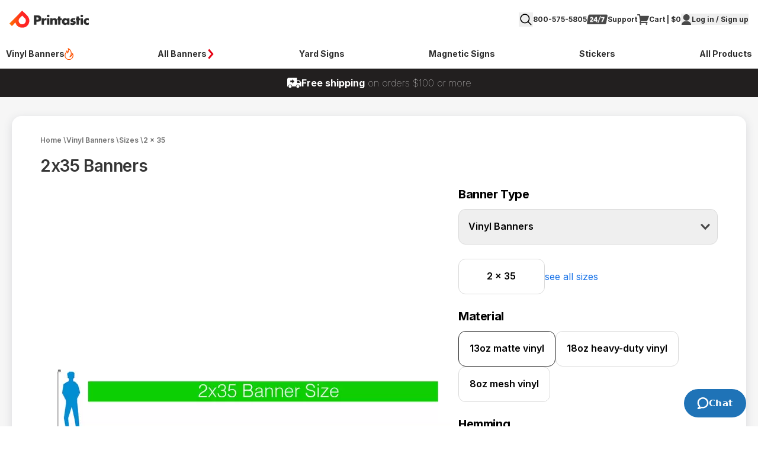

--- FILE ---
content_type: text/html; charset=utf-8
request_url: https://www.printastic.com/vinyl-banners/sizes/2x35/
body_size: 11826
content:
<!DOCTYPE html>
<html lang="en">

<head>
    <meta charset="utf-8">
    <meta name="viewport" content="width=device-width,initial-scale=1.0">
    <meta name="HandheldFriendly" content="true">
    <meta name="apple-touch-fullscreen" content="YES">
    <meta http-equiv="X-UA-Compatible" content="IE=edge">
    <meta name="SKYPE_TOOLBAR" content="SKYPE_TOOLBAR_PARSER_COMPATIBLE">
    <link rel="icon" type="image/png" href="/favicon-32x32.png" sizes="32x32">
    <link rel="icon" type="image/png" href="/android-chrome-192x192.png" sizes="192x192">
    <link rel="icon" type="image/png" href="/favicon-96x96.png" sizes="96x96">
    <link rel="icon" type="image/png" href="/favicon-16x16.png" sizes="16x16">
    <link rel="preconnect" href="https://www.googletagmanager.com">
    <link rel="preconnect" href="https://www.google-analytics.com">
    <link rel="preconnect" href="https://connect.facebook.net">
    <link rel="preconnect" href="https://www.facebook.com">
    <link rel="preconnect" href="https://fonts.googleapis.com">
    <link rel="preconnect" href="https://fonts.gstatic.com" crossorigin>
    <link href="https://fonts.googleapis.com/css2?family=Inter:wght@100..900&display=swap" rel="stylesheet">
    <meta property="fb:app_id" content="298849854120641">
            <meta name="csrf-param" content="_csrf">
<meta name="csrf-token" content="GHgK63Jl0p3DVCYY9M-X7n40SJtENKwWcNsx02SLqhZpMnPbJx-E1boEcFu6l_XdDQUq2nNhgVlDsHiWBtvnTA==">
<link rel="canonical" href="https://www.printastic.com/vinyl-banners/sizes/2x35/">            <title>2x35 Banners - Printastic | 2x35 Vinyl Banners | 2 x 35 Banners | 2x35 Banner | 2ft x 35ft Banners | 2 Foot by 35 Foot Banners | 2x35 Vinyl Banner | 2x35 Banners For Sale | Buy 2x35 Banners | 2x35 Banner Printing | Custom 2x35 Banners | 2x35 Banner Printing Services | Professional 2x35 Banners | 2x35 Custom Banners | Best 2x35 Banners | 2x35 Banner Company | 2x35 Banner Printers | Expert 2x35 Banner Printing | Top 2x35 Vinyl Banners | 2 by 35 Banners | 2x35 Banner Service | 2x35 Outdoor Banners | 2x35 Indoor Banners | 2x35 Mesh Banners | 2x35 Double Sided Banners | 2x35 Pole Banners | 2x35 Custom Vinyl Banners | Professional 2x35 Banner Printing Services | 2x35 Banners In Stock | Purchase 2x35 Banners | 2x35 Banner Design | 2x35 Business Banners | 2x35 Promotional Banners | 2x35 Event Banners | Top 2x35 Banner Printing Services | Expert 2x35 Banner Company | Best 2x35 Vinyl Banner Printing | 2x35 Banner Printing Company | Popular 2x35 Banners | 2x35 Heavy Duty Banners | 2x35 13oz Vinyl Banners | 2x35 18oz Vinyl Banners | 2x35 8oz Mesh Banners | Custom 2x35 Banner Printing | Professional 2x35 Vinyl Banner Printing | 2x35 Banner Services | 2x35 Banner Printer | 2x35 Vinyl Banner Service | Top 2x35 Custom Banners | Best 2x35 Banner Service | Expert 2x35 Vinyl Banners | 2x35 Banner Printing Services Company | Popular 2x35 Banner Printing</title>
<meta name="description" content="Get 2x35 Banners in vinyl or mesh, single or double-sided with pole pockets. Free shipping on orders over $100 from Printastic, a US banner printing company."/>
            <script src=https://analytics.ahrefs.com/analytics.js data-key="61SfypztFXpa7I0g261GDg" async></script>
    <!-- Google Tag Manager -->
    <script>(function(w,d,s,l,i){w[l]=w[l]||[];w[l].push({'gtm.start':
          new Date().getTime(),event:'gtm.js'});var f=d.getElementsByTagName(s)[0],
        j=d.createElement(s),dl=l!='dataLayer'?'&l='+l:'';j.async=true;j.src=
        'https://www.googletagmanager.com/gtm.js?id='+i+dl;f.parentNode.insertBefore(j,f);
      })(window,document,'script','dataLayer','GTM-MMCT66DB');</script>
    <!-- End Google Tag Manager -->
    <script type="text/javascript">
      (function(c,l,a,r,i,t,y){
        c[a]=c[a]||function(){(c[a].q=c[a].q||[]).push(arguments)};
        t=l.createElement(r);t.async=1;t.src="https://www.clarity.ms/tag/"+i;
        y=l.getElementsByTagName(r)[0];y.parentNode.insertBefore(t,y);
      })(window, document, "clarity", "script", "tk1k2x4ft8");
    </script>
<script type="application/ld+json">{"@context":"https://schema.org/","@type":"WebSite","url":"https://www.printastic.com/","potentialAction":{"@type":"SearchAction","target":"https://www.printastic.com/search/?q={search_term_string}","query-input":"required name=search_term_string"}}</script><script type="application/ld+json">{"@context":"https://schema.org/","@type":"Product","url":"https://www.printastic.com/vinyl-banners/sizes/2x35/","name":"2 x 35 Vinyl Banners","description":"Get 2x35 Banners in vinyl or mesh, single or double-sided with pole pockets. Free shipping on orders over $100 from Printastic, a US banner printing company.","brand":{"@type":"Brand","name":"Printastic"},"offers":{"@type":"Offer","availability":"https://schema.org/InStock","price":"195.00","priceCurrency":"USD","priceValidUntil":"2026-03-02"},"image":"https://www.printastic.com/data/product/page_slider/65/2x35-banner.jpg"}</script>    <link rel="stylesheet" type="text/css" href="/dist/css/styles.CJoERzFy.css" /></head>

<body>
            <!-- Google Tag Manager (noscript) -->
    <noscript><iframe src="https://www.googletagmanager.com/ns.html?id=GTM-MMCT66DB"
            height="0" width="0" style="display:none;visibility:hidden"></iframe></noscript>
    <!-- End Google Tag Manager (noscript) -->
        <header>
    <div class="max-w-screen-2xl mx-auto flex justify-between items-center">
                    <a href="/" class="flex items-center justify-center gap-[0.3125rem] py-[1.125rem] px-4 2xl:px-0" aria-label="Home">
                <img src="/images/logos/logo.svg" alt="Printastic" width="134" height="29" />
            </a>
        
        <div class="flex items-center gap-6 sm:gap-[27px] px-4 2xl:px-0">
            <div class="hidden flex flex-col z-[11] fixed inset-0 bg-black/50 js-site-search" aria-label="Site search">
    <div class="pr-4 py-2.5 border-b border-gray-100 bg-white flex" aria-label="Search form">
        <button type="button" class="px-4 md:px-8 bg-transparent border-0 js-site-search-close" aria-label="Close search">
            <svg xmlns="http://www.w3.org/2000/svg" width="16" height="16" fill="currentColor" class="bi bi-arrow-left" viewBox="0 0 16 16">
                <path fill-rule="evenodd" d="M15 8a.5.5 0 0 0-.5-.5H2.707l3.147-3.146a.5.5 0 1 0-.708-.708l-4 4a.5.5 0 0 0 0 .708l4 4a.5.5 0 0 0 .708-.708L2.707 8.5H14.5A.5.5 0 0 0 15 8"/>
            </svg>
        </button>
        <input type="search" class="border border-gray-300 rounded py-1.5 md:py-2.5 px-4 outline-none flex-grow" aria-label="Search query"/>
    </div>
    <div class="overflow-auto flex-grow js-site-search-results" aria-label="Search results"></div>
</div>
<button type="button" class="size-6 js-site-search-trigger" aria-label="Open search">
    <img src="/img/icon/search.svg" alt="">
</button>            <span class="text-12 leading-[19.6px] font-bold text-black-2 hidden sm:inline">800-575-5805</span>
            <a href="/contact/" class="items-center gap-[0.375rem] hidden sm:flex">
                <img src="/images/icons/24-support.png" alt="Support" width="35" height="19" />
                <span class="text-12 leading-[19.6px] font-bold text-black-2">Support</span>
            </a>
            <a href="/cart/" class="flex items-center gap-1.5">
  <img src="/images/icons/cart.svg" alt="Cart" width="20" height="20" />
  <span class="text-12 leading-[19.6px] font-bold text-black-2 hidden sm:inline">Cart | $0</span>
</a>            <div class="relative group py-[0.5rem]">
          <button class="flex items-center gap-1.5">
        <img src="/images/icons/login.svg" alt="Login" width="18" height="18" />
        <span class="text-12 leading-[1.225rem] font-bold text-black-2 hidden sm:inline">Log in / Sign up</span>
      </button>
      <div
        class="fixed sm:absolute shadow-4 sm:shadow-none bg-white hidden group-hover:block top-[51px] sm:top-full right-0 z-10 p-6 sm:p-8 sm:rounded-[1rem] w-[18.75rem] sm:border sm:border-gray-2 transition-all ease-in-out duration-300">
        <div class="flex items-center justify-center flex-col gap-1 text-black-2">
          <strong class="text-20 font-semibold leading-[30px] -tracking-[0.4px]">Welcome, Guest!</strong>
          <span class="text-16 leading-[23px]">Please, Sign In or Register</span>
        </div>
        <button data-form="sign-in"
          class="flex items-center justify-center w-full bg-red-1 hover:bg-red-3 transition-all ease-in-out duration-300 rounded-[0.75rem] h-[3rem] text-white text-16 font-semibold leading-6 mt-6 text-center js-auth-button">
          Sign in or Register
        </button>
      </div>
    </div>            <button class="js-mobile-top-menu lg:hidden">
                <img src="/images/icons/burger.svg" alt="open menu" width="24" height="18" />
                <img src="/images/icons/close-black.svg" alt="close menu" width="24" height="24" class="hidden" />
            </button>
        </div>
    </div>
    <div class="border-b border-gray-2 py-[0.125rem] hidden lg:block">
    <nav class="max-w-screen-2xl mx-auto flex items-center justify-between relative">
        <div class="px-[0.3125rem]">
            <a href="/vinyl-banners/"
                class="group flex items-center gap-[0.375rem] border-b-4 border-transparent hover:border-red-4 px-[0.3125rem] pt-[0.875rem] pb-[0.5rem]">
                <span class="text-14 leading-[14px] font-bold text-black-2 group-hover:text-red-4">Vinyl Banners</span>
                <img src="/images/icons/hot.svg" width="15" height="18" alt="hot">
            </a>
        </div>
        <div class="px-[0.3125rem] js-submenu-trigger">
            <div
                class="group flex items-center gap-[0.375rem] border-b-4 border-transparent hover:border-red-4 px-[0.3125rem] pt-[0.875rem] pb-[0.5rem] cursor-pointer">
                <span class="text-14 leading-[14px] font-bold text-black-2 group-hover:text-red-4">All Banners</span>
                <img src="/images/icons/chevron-right-red.svg" alt="Chevron" width="14" height="14"
                    class="fill-red-4 color-red-4 group-hover:rotate-90" />
            </div>
        </div>
        <div class="px-[0.3125rem]">
            <a href="/yard-signs/"
                class="group flex items-center gap-[0.375rem] border-b-4 border-transparent hover:border-red-4 px-[0.3125rem] pt-[0.875rem] pb-[0.5rem]">
                <span class="text-14 leading-[14px] font-bold text-black-2 group-hover:text-red-4">Yard Signs</span>
            </a>
        </div>
        <div class="px-[0.3125rem]">
            <a href="/magnetic-signs/"
                class="group flex items-center gap-[0.375rem] border-b-4 border-transparent hover:border-red-4 px-[0.3125rem] pt-[0.875rem] pb-[0.5rem]">
                <span class="text-14 leading-[14px] font-bold text-black-2 group-hover:text-red-4">Magnetic Signs</span>
            </a>
        </div>
        <div class="px-[0.3125rem]">
            <a href="/stickers/"
                class="group flex items-center gap-[0.375rem] border-b-4 border-transparent hover:border-red-4 px-[0.3125rem] pt-[0.875rem] pb-[0.5rem]">
                <span class="text-14 leading-[14px] font-bold text-black-2 group-hover:text-red-4">Stickers</span>
            </a>
        </div>
        <div class="px-[0.3125rem]">
            <a href="/list-of-products.html"
                class="group flex items-center gap-[0.375rem] border-b-4 border-transparent hover:border-red-4 px-[0.3125rem] pt-[0.875rem] pb-[0.5rem]">
                <span class="text-14 leading-[14px] font-bold text-black-2 group-hover:text-red-4">All Products</span>
            </a>
        </div>
    </nav>
</div>
<div class="absolute top-[51px] lg:top-[115px] right-0 lg:right-auto lg:left-0 w-auto lg:w-full lg:bottom-0 z-[11] js-top-submenu lg:border-t border-gray-2 transition-all duration-300 ease-in-out shadow-4 lg:shadow-none" style="display: none">
    <div class="relative z-10 bg-white px-4 2xl:px-0 js-top-submenu-content">
        <div class="max-w-screen-2xl mx-auto py-6 lg:py-10">
            <div class="text-black-2 text-20 font-semibold leading-[30px] -tracking-[0.4px] hidden lg:block">Best Selling
                Banners:
            </div>
            <div class="lg:mt-6 flex flex-col lg:flex-row gap-x-10">
                <div class="grid grid-cols-1 lg:grid-cols-2 gap-x-6 2xl:gap-x-10 gap-y-3.5 2xl:gap-y-6">
                    <div>
                        <a href="/vinyl-banners/" class="hidden lg:inline">
                            <img src="/data/content/menu/vinyl-banners.jpg"
                                srcset="/data/content/menu/vinyl-banners@2x.jpg 2x" alt="Vinyl Banners"
                                class="w-[226px] h-[120px] rounded-[24px]">
                        </a>
                        <div class="lg:mt-[8px] leading-[20px] lg:leading-[23px]">
                            <a href="/vinyl-banners/"
                                class="text-black-2 text-14 lg:text-16 font-semibold leading-[20px] lg:leading-[23px] flex items-center gap-x-[9px] px-6 lg:px-0">
                                <span>Vinyl Banners</span>
                                <span
                                    class="items-center justify-center h-[23px] text-12 leading-[22px] font-bold text-white bg-gradient-to-r from-red-2 to-red-1 px-[10px] rounded-full uppercase hidden 2xl:flex">best seller</span>
                            </a>
                        </div>
                    </div>
                    <div>
                        <a href="/double-sided-banners/" class="hidden lg:inline">
                            <img src="/data/content/menu/double-sided-banners.jpg"
                                srcset="/data/content/menu/double-sided-banners@2x.jpg 2x" alt="Double Sided Banners"
                                class="w-[226px] h-[120px] rounded-[24px]">
                        </a>
                        <div class="lg:mt-[8px] leading-[20px] lg:leading-[23px]">
                            <a href="/double-sided-banners/"
                                class="text-black-2 text-14 lg:text-16 font-semibold px-6 lg:px-0">Double Sided Banners</a>
                        </div>
                    </div>
                    <div>
                        <a href="/mesh-banners/" class="hidden lg:inline">
                            <img src="/data/content/menu/mesh-banners.jpg"
                                srcset="/data/content/menu/mesh-banners@2x.jpg 2x" alt="Mesh Banners"
                                class="w-[226px] h-[120px] rounded-[24px]">
                        </a>
                        <div class="lg:mt-[8px] leading-[20px] lg:leading-[23px]">
                            <a href="/mesh-banners/"
                                class="text-black-2 text-14 lg:text-16 font-semibold px-6 lg:px-0">Mesh Banners</a>
                        </div>
                    </div>
                    <div>
                        <a href="/pole-banners/" class="hidden lg:inline">
                            <img src="/data/content/menu/pole-banners.jpg"
                                srcset="/data/content/menu/pole-banners@2x.jpg 2x" alt="Pole Banners"
                                class="w-[226px] h-[120px] rounded-[24px]">
                        </a>
                        <div class="lg:mt-[8px] leading-[20px] lg:leading-[23px]">
                            <a href="/pole-banners/"
                                class="text-black-2 text-14 lg:text-16 font-semibold px-6 lg:px-0">Pole Banners</a>
                        </div>
                    </div>
                    <div>
                        <a href="/wholesale-banners/" class="hidden lg:inline">
                            <img src="/data/content/menu/wholesale-banners.jpg"
                                srcset="/data/content/menu/wholesale-banners@2x.jpg 2x" alt="Wholesale Banners"
                                class="w-[226px] h-[120px] rounded-[24px]">
                        </a>
                        <div class="lg:mt-[8px] leading-[20px] lg:leading-[23px]">
                            <a href="/wholesale-banners/"
                                class="text-black-2 text-14 lg:text-16 font-semibold px-6 lg:px-0">Wholesale Banners</a>
                        </div>
                    </div>
                </div>
                <div class="w-[1px] bg-gray-1 hidden lg:block"></div>
                <div class="grid grid-cols-1 lg:grid-cols-3 gap-x-10 px-6 lg:px-0">
                    <div class="mt-3.5">
                        <div>
                            <a href="/list-of-products.html#banners"
                                class="text-black-2 text-14 lg:text-16 font-semibold leading-[20px] lg:leading-[23px]">Specialty Banners</a>
                        </div>
                        <div class="mt-3 lg:mt-4 flex flex-col gap-y-3 lg:gap-y-2">
                            <a href="/cheap-banners.html"
                                class="text-black-2 text-14 lg:text-16 leading-[20px] lg:leading-[23px]">Cheap Banners</a>
                            <a href="/vinyl-banners/faq/matte-vs-gloss-vinyl.html"
                                class="text-black-2 text-14 lg:text-16 leading-[20px] lg:leading-[23px]">Matt & Gloss
                                Banners</a>
                            <a href="/pennant-banners/"
                                class="text-black-2 text-14 lg:text-16 leading-[20px] lg:leading-[23px]">Pennant Banners</a>
                            <a href="/banner-templates/text-banners/"
                                class="text-black-2 text-14 lg:text-16 leading-[20px] lg:leading-[23px]">Text Only Banners</a>
                            <a href="/banners-with-wind-slits.html"
                                class="text-black-2 text-14 lg:text-16 leading-[20px] lg:leading-[23px]">Wind Slit Banners</a>
                        </div>
                    </div>
                    <div class="mt-3.5">
                        <div>
                            <a href="/banner-templates/"
                                class="text-black-2 text-14 lg:text-16 font-semibold leading-[20px] lg:leading-[23px]">Industry Banners</a>
                        </div>
                        <div class="mt-3 lg:mt-4 flex flex-col gap-y-3 lg:gap-y-2">
                            <a href="/banner-templates/business-banners/"
                                class="text-black-2 text-14 lg:text-16 leading-[20px] lg:leading-[23px]">Business Banners</a>
                            <a href="/banner-templates/directional-banners/"
                                class="text-black-2 text-14 lg:text-16 leading-[20px] lg:leading-[23px]">Directional
                                Banners</a>
                            <a href="/banner-templates/non-profit-banners/"
                                class="text-black-2 text-14 lg:text-16 leading-[20px] lg:leading-[23px]">Non Profit
                                Banners</a>
                            <a href="/political-banners/"
                                class="text-black-2 text-14 lg:text-16 leading-[20px] lg:leading-[23px]">Political Banners</a>
                            <a href="/banner-templates/real-estate-banners/"
                                class="text-black-2 text-14 lg:text-16 leading-[20px] lg:leading-[23px]">Realtor
                                Banners</a>
                            <a href="/banner-templates/sale-banners/"
                                class="text-black-2 text-14 lg:text-16 leading-[20px] lg:leading-[23px]">Sale Banners</a>
                            <a href="/banner-templates/school-banners/"
                                class="text-black-2 text-14 lg:text-16 leading-[20px] lg:leading-[23px]">School Banners</a>
                            <a href="/banner-templates/tax-banners/"
                                class="text-black-2 text-14 lg:text-16 leading-[20px] lg:leading-[23px]">Tax Company Banners</a>
                        </div>
                    </div>
                    <div class="mt-3.5">
                        <div><a href="/vinyl-banners/faq/"
                                class="text-black-2 text-14 lg:text-16 font-semibold leading-[20px] lg:leading-[23px]">Resources</a>
                        </div>
                        <div class="mt-3 lg:mt-4 flex flex-col gap-y-3 lg:gap-y-2">
                            <a href="/banner-customizer/"
                                class="text-black-2 text-14 lg:text-16 leading-[20px] lg:leading-[23px]">Complete Banner Customizer</a>
                            <a href="/vinyl-banners/faq/properly-hanging-vinyl-banners.html"
                                class="text-black-2 text-14 lg:text-16 leading-[20px] lg:leading-[23px]">Installation
                                Guides</a>
                            <a href="/vinyl-banners/sizes/"
                                class="text-black-2 text-14 lg:text-16 leading-[20px] lg:leading-[23px]">Upload File Banner Templates</a>
                            <a href="/vinyl-banners/faq/order-banners.html"
                                class="text-black-2 text-14 lg:text-16 leading-[20px] lg:leading-[23px]">Usage Ideas</a>
                        </div>
                    </div>
                </div>
            </div>

        </div>
    </div>
    <div class="absolute inset-0 bg-black/20 z-0 js-top-submenu-overlay"></div>
</div>    <div
        class="relative flex items-center justify-center py-3 px-4 text-14 md:text-16 gap-x-2 gap-y-1 bg-black-8 z-[2]">
        <img src="/images/icons/shipping-truck-white.svg" alt="Printastic shipping" width="24" height="24" />
        <span class="text-white font-thin"><strong class="font-bold">Free shipping</strong> on orders $100 or more</span>
    </div>
</header>
    <div class="relative sm:pt-8 pb-[100px] px-4 2xl:px-0">
    <div class="hidden sm:block absolute top-0 left-0 w-full h-full max-h-[984px] bg-gray-11 z-0"></div>
    <div class="relative z-[1] max-w-[1240px] mx-auto bg-white sm:rounded-[1rem] sm:shadow-1 py-8 sm:px-12">
        <div class="text-gray-4 text-12 font-semibold leading-[17px] whitespace-nowrap overflow-x-auto">
    <ul class="flex items-center gap-[0.5rem]"><li class="text-gray-4 text-12 font-semibold leading-[17px]"><a href="/"><span>Home</span></a> \ </li><li class="text-gray-4 text-12 font-semibold leading-[17px]"><a href="/vinyl-banners/"><span>Vinyl Banners</span></a> \ </li><li class="text-gray-4 text-12 font-semibold leading-[17px]"><a href="/vinyl-banners/sizes/"><span>Sizes</span></a> \ </li><li class="text-gray-4 text-12 font-semibold leading-[17px]"><span>2 x 35</span></li></ul></div>        <h1 class="text-black-4 text-28 font-semibold leading-[38px] -tracking-[0.4px] mt-4">
            2x35 Banners
        </h1>
        <div class="flex flex-col lg:flex-row gap-y-10 gap-x-[50px] mt-4">
            <div class="flex-grow">
                <div class="sticky top-4 js-product-slider overflow-hidden">
    <div class="js-product-slider-items">
                    <picture id="slide63" >
    <source type="image/webp"
            media="(max-width: 420px)"
            srcset="/data/product/page_slider/65/2x35-banner-mobile.webp 1x, /data/product/page_slider/65/2x35-banner-mobile@2x.webp 2x">

    <source type="image/webp"
            media="(min-width: 421px)"
            srcset="/data/product/page_slider/65/2x35-banner.webp 1x, /data/product/page_slider/65/2x35-banner@2x.webp 2x">

    <img src="/data/product/page_slider/65/2x35-banner.jpg"
         alt="2x35 banners"
         width="700"
         class="rounded-[24px]"
         style="aspect-ratio: 1.5"         fetchpriority="high" >
</picture>
            </div>
    </div>            </div>
            <div class="lg:w-[438px] shrink-0 relative">
                <form action="/vinyl-banners/sizes/constructor/"
    class="js-product-constructor">
            <h2 class="text-black text-20 font-bold leading-[26px] -tracking-[0.4px]">
            Banner Type        </h2>
        <div class="relative flex items-center justify-between mt-3 js-dropdown">
            <button type="button"
                class="w-full flex items-center justify-between relative border border-gray-2 rounded-[12px] pl-[16px] pr-[56px] py-[12px] h-[60px]">
                <span
                    class="text-black text-16 font-semibold leading-[23px] js-dropdown-value">Vinyl Banners</span>
                <img src="/images/icons/chevron.svg" alt="chevron down" width="16" height="16"
                    class="absolute top-1/2 -translate-y-1/2 right-[0.75rem]" />
                <input type="hidden" name="product" value="13">            </button>
            <ul
                class="z-[1] absolute top-full mt-[0.125rem] left-0 w-full bg-white shadow-3 rounded-[0.5rem] p-[0.25rem] text-black-2 text-14 leading-[1.375rem] hidden">
                                    <li data-value="73" data-slider="/double-sided-banners/slider/"
                        class="flex items-center justify-between py-[0.5rem] px-[0.75rem] rounded-[0.25rem] hover:bg-gray-11 cursor-pointer">
                        <span>Double Sided Banners</span>
                    </li>
                                    <li data-value="76" data-slider="/mesh-banners/slider/"
                        class="flex items-center justify-between py-[0.5rem] px-[0.75rem] rounded-[0.25rem] hover:bg-gray-11 cursor-pointer">
                        <span>Mesh Banners</span>
                    </li>
                                    <li data-value="75" data-slider="/outdoor-banners/slider/"
                        class="flex items-center justify-between py-[0.5rem] px-[0.75rem] rounded-[0.25rem] hover:bg-gray-11 cursor-pointer">
                        <span>Outdoor Banners</span>
                    </li>
                                    <li data-value="77" data-slider="/pole-banners/slider/"
                        class="flex items-center justify-between py-[0.5rem] px-[0.75rem] rounded-[0.25rem] hover:bg-gray-11 cursor-pointer">
                        <span>Pole Banners</span>
                    </li>
                                    <li data-value="13" data-slider="/vinyl-banners/slider/"
                        class="flex items-center justify-between py-[0.5rem] px-[0.75rem] rounded-[0.25rem] hover:bg-gray-11 cursor-pointer">
                        <span>Vinyl Banners</span>
                    </li>
                            </ul>
        </div>
        <div class="flex items-center gap-x-8 mt-6">
        <div
            class="flex items-center justify-center border border-gray-2 rounded-[12px] px-[16px] py-[12px] h-[60px] w-1/3">
            <span class="text-black text-16 font-semibold leading-[23px]">
                2 x 35            </span>
            <input type="hidden" name="size" value="216">        </div>
        <a href="/vinyl-banners/sizes/"
            class="text-blue-1">see all
            sizes</a>
    </div>
            <div class="mt-4 lg:mt-6">
                    <div class="text-black text-20 font-bold leading-[26px] -tracking-[0.4px]">
                Material            </div>
                            <div class="mt-3 flex flex-wrap gap-3">
                                                        <label
                        class="text-black text-16 font-semibold leading-[23px] h-[52px] sm:h-[60px] px-[18px] rounded-[12px] border flex items-center justify-center whitespace-normal cursor-pointer js-radio-option border-black-2">
                        <input type="radio" name="option[20]" value="820"
                            class="hidden" checked />
                        13oz matte vinyl                    </label>
                                                        <label
                        class="text-black text-16 font-semibold leading-[23px] h-[52px] sm:h-[60px] px-[18px] rounded-[12px] border flex items-center justify-center whitespace-normal cursor-pointer js-radio-option border-gray-2">
                        <input type="radio" name="option[20]" value="1162"
                            class="hidden"  />
                        18oz heavy-duty vinyl                    </label>
                                                        <label
                        class="text-black text-16 font-semibold leading-[23px] h-[52px] sm:h-[60px] px-[18px] rounded-[12px] border flex items-center justify-center whitespace-normal cursor-pointer js-radio-option border-gray-2">
                        <input type="radio" name="option[20]" value="373"
                            class="hidden"  />
                        8oz mesh vinyl                    </label>
                            </div>
            </div>
        <div class="mt-4 lg:mt-6">
                    <div class="text-black text-20 font-bold leading-[26px] -tracking-[0.4px]">
                Hemming            </div>
                            <div class="mt-3 flex flex-wrap gap-3">
                                                        <label
                        class="text-black text-16 font-semibold leading-[23px] h-[52px] sm:h-[60px] px-[18px] rounded-[12px] border flex items-center justify-center whitespace-normal cursor-pointer js-radio-option border-black-2">
                        <input type="radio" name="option[21]" value="88"
                            class="hidden" checked />
                        hemming on all 4 sides                    </label>
                                                        <label
                        class="text-black text-16 font-semibold leading-[23px] h-[52px] sm:h-[60px] px-[18px] rounded-[12px] border flex items-center justify-center whitespace-normal cursor-pointer js-radio-option border-gray-2">
                        <input type="radio" name="option[21]" value="87"
                            class="hidden"  />
                        no hemming                    </label>
                            </div>
            </div>
        <div class="mt-4 lg:mt-6">
                    <div class="text-black text-20 font-bold leading-[26px] -tracking-[0.4px]">
                Grommets            </div>
                            <div class="mt-[12px] relative flex items-center justify-between js-dropdown">
                <button type="button"
                    class="w-full flex items-center justify-between relative border border-gray-2 rounded-[12px] pl-[16px] pr-[56px] py-[12px] h-[52px] sm:h-[60px]">
                    <span
                        class="text-black text-16 font-semibold leading-[23px] whitespace-nowrap overflow-hidden text-ellipsis js-dropdown-value">grommets every 2 feet across top & bottom</span>
                    <img src="/images/icons/chevron.svg" alt="chevron down" width="16" height="16"
                        class="absolute top-1/2 -translate-y-1/2 right-[0.75rem]" />
                    <input type="hidden" name="option[22]" value="90">                </button>
                <ul
                    class="z-[1] absolute top-full mt-[0.125rem] max-h-[300px] overflow-y-auto left-0 w-full bg-white shadow-3 rounded-[0.5rem] p-[0.25rem] text-14 leading-[1.375rem] hidden">
                                            <li data-value="840" data-hint=""
                            class="flex items-center justify-between py-[0.5rem] px-[0.75rem] rounded-[0.25rem] hover:bg-gray-11 cursor-pointer">
                            <span>grommets every 2 feet on all 4 sides</span>
                        </li>
                                            <li data-value="231" data-hint=""
                            class="flex items-center justify-between py-[0.5rem] px-[0.75rem] rounded-[0.25rem] hover:bg-gray-11 cursor-pointer">
                            <span>grommets every 1 foot across top & bottom</span>
                        </li>
                                            <li data-value="90" data-hint=""
                            class="flex items-center justify-between py-[0.5rem] px-[0.75rem] rounded-[0.25rem] hover:bg-gray-11 cursor-pointer">
                            <span>grommets every 2 feet across top & bottom</span>
                        </li>
                                            <li data-value="230" data-hint=""
                            class="flex items-center justify-between py-[0.5rem] px-[0.75rem] rounded-[0.25rem] hover:bg-gray-11 cursor-pointer">
                            <span>grommets all 4 corners</span>
                        </li>
                                            <li data-value="229" data-hint=""
                            class="flex items-center justify-between py-[0.5rem] px-[0.75rem] rounded-[0.25rem] hover:bg-gray-11 cursor-pointer">
                            <span>grommets top corners only</span>
                        </li>
                                            <li data-value="89" data-hint=""
                            class="flex items-center justify-between py-[0.5rem] px-[0.75rem] rounded-[0.25rem] hover:bg-gray-11 cursor-pointer">
                            <span>no grommets</span>
                        </li>
                                    </ul>
            </div>
            </div>
        <div class="mt-4 lg:mt-6">
                            <div class="mt-3 flex flex-wrap gap-3">
                                                        <label
                        class="text-black text-16 font-semibold leading-[23px] h-[52px] sm:h-[60px] px-[18px] rounded-[12px] border flex items-center justify-center whitespace-normal cursor-pointer js-radio-option border-black-2">
                        <input type="radio" name="option[188]" value="822"
                            class="hidden" checked />
                        black grommets                    </label>
                                                        <label
                        class="text-black text-16 font-semibold leading-[23px] h-[52px] sm:h-[60px] px-[18px] rounded-[12px] border flex items-center justify-center whitespace-normal cursor-pointer js-radio-option border-gray-2">
                        <input type="radio" name="option[188]" value="826"
                            class="hidden"  />
                        silver grommets                    </label>
                            </div>
            </div>


    <div class="mt-[24px]">
    <div class="text-black text-20 font-bold leading-[26px] -tracking-[0.4px]">
        Quantity
    </div>
    <div class="mt-[12px] flex items-center gap-x-[12px]">
                    <input type="number" class="w-[150px] border border-gray-2 rounded-[12px] px-[16px] py-[12px] h-[60px] text-black text-16 font-semibold leading-[23px] outline-none" name="amount" value="1">                <div>
                                            <span class="text-black text-20 font-semibold leading-[23px]">$195</span>
                                                    </div>
    </div>
    </div>
    <div class="mt-4 lg:mt-6 flex flex-col gap-y-3 js-delivery-rates">
    <div class="text-18 font-semibold leading-[26px]">Estimate Delivery</div>
    <div class="flex items-center gap-x-[16px]">
        <input type="number" name="zip" placeholder="Enter Zip"
            class="text-16 leading-[23px] h-[52px] sm:h-[60px] rounded-[12px] py-[12px] px-[16px] border border-gray-2 w-1/2 js-no-submit" />
        <button type="button"
            class="h-[52px] sm:h-[60px] rounded-[12px] text-white text-16 font-semibold leading-[23px] bg-black-2 w-1/2 disabled:opacity-50 js-delivery-rates-button">Get
            Rates</button>
    </div>
    <div class="px-[8px] py-[4px] rounded-[8px] bg-gray-1">
        <span class="text-12 leading-[17px]">Free shipping on orders over $100</span>
        <strong class="text-13 leading-[21px]">With Code: Awesome</strong>
    </div>
    <div class="hidden js-delivery-rates-result"></div>
</div>
    <div class="mt-4 lg:mt-6">
            <div class="flex flex-col md:flex-row gap-3 w-full">
            <a href="/designer/?product=13"
                class="flex items-center justify-between bg-red-1 rounded-[12px] py-2 px-6 w-full md:w-1/2 js-constructor-link">
                <p class="flex flex-col">
                    <span class="text-white text-18 font-semibold leading-[26px]">
                        Design online
                    </span>
                    <span class="text-white text-12 font-thin leading-[17px]">
                        Create your design
                    </span>
                </p>
                <img src="/images/icons/edit.svg" alt="Design online" width="20" height="20" />
            </a>
            <a href="/uploader/?product=13"
                class="flex items-center justify-between bg-white border-2 border-red-1 rounded-[12px] py-2 px-6 w-full md:w-1/2 js-constructor-link">
                <p class="flex flex-col">
                    <span class="text-red-1 text-18 font-semibold leading-[26px]">
                        Upload design
                    </span>
                    <span class="text-black text-12 font-thin leading-[17px]">
                        Upload print-ready file
                    </span>
                </p>
                <img src="/images/icons/upload-design.svg" alt="Upload Design" width="20" height="20" />
            </a>
        </div>
        <div class="flex items-center gap-x-3 mt-3">
            <div class="border-b border-gray-1 flex-grow"></div>
            <div class="text-gray-3 text-12 leading-[20px] uppercase">or</div>
            <div class="border-b border-gray-1 flex-grow"></div>
        </div>
        <button
            data-url="/ajax/start-project/?product=13"
            class="flex items-center justify-between bg-black-2 rounded-[12px] py-2 px-6 w-full mt-3 js-dialog-remote-content">
            <p class="flex flex-col">
                <span class="text-white text-18 font-semibold leading-[26px]">
                    Add to Cart
                </span>
                <span class="text-white text-12 font-thin leading-[17px]">
                    Start your order now
                </span>
            </p>
            <img src="/images/icons/shopping-cart.svg" alt="add to cart" width="20" height="20" />
        </button>
    </div>
    <input type="hidden" name="previous" value="13"></form>
            </div>
        </div>
    </div>
</div>

<div class="py-10 lg:py-[6.25rem] flex flex-col lg:flex-row xs:items-center gap-6 md:gap-10 px-4 2xl:px-0 max-w-screen-2xl mx-auto">
    <picture class="shrink-0">
        <source
                srcset="/data/content/product-size/metrics.webp, /data/content/product-size/metrics@2x.webp 2x"
                type="image/webp">
        <img src="/data/content/product-size/metrics.jpg" srcset="/data/content/product-size/metrics@2x.jpg 2x"
             alt="Metrics" width="668" height="548"/>
    </picture>

    <div class="grid grid-cols-1 xs:grid-cols-2 gap-10">
        <div>
            <div class="text-black text-20 md:text-24 lg:text-28 font-bold leading-[26px] lg:leading-[38px] -tracking-[0.4px]">
                Size (Metric)
            </div>
            <ul class="mt-4 flex flex-col gap-1 text-black-4 text-14 md:text-16 lg:text-18 leading-[20px] md:leading-[23px] lg:leading-[26px] list-disc pl-[30px]">
                <li>2 x 35 feet</li>
                <li>24 x 420 inches</li>
                <li>60.96 x 1066.8 cm</li>
            </ul>
        </div>
        <div>
            <div class="text-black text-20 md:text-24 lg:text-28 font-bold leading-[26px] lg:leading-[38px] -tracking-[0.4px]">
                Weight (Approx)
            </div>
            <ul class="mt-4 flex flex-col gap-1 text-black-4 text-14 md:text-16 lg:text-18 leading-[20px] md:leading-[23px] lg:leading-[26px] list-disc pl-[30px]">
                <li>13oz 6.33 lbs</li>
                <li>18oz 9.56 lbs</li>
                <li>Mesh 3.58 lbs</li>
            </ul>
        </div>
        <div>
            <div class="text-black text-20 md:text-24 lg:text-28 font-bold leading-[26px] lg:leading-[38px] -tracking-[0.4px]">
                Layout
            </div>
            <ul class="mt-4 flex flex-col gap-1 text-black-4 text-14 md:text-16 lg:text-18 leading-[20px] md:leading-[23px] lg:leading-[26px] list-disc pl-[30px]">
                <li>Landscape (Horizontal)</li>
                <li>2ft. high by 35ft. long</li>
                <li>See Portrait (Vertical) version</li>
            </ul>
        </div>
        <div>
            <div class="text-black text-20 md:text-24 lg:text-28 font-bold leading-[26px] lg:leading-[38px] -tracking-[0.4px]">
                Shipping
            </div>
            <ul class="mt-4 flex flex-col gap-1 text-black-4 text-14 md:text-16 lg:text-18 leading-[20px] md:leading-[23px] lg:leading-[26px] list-disc pl-[30px]">
                <li>Shipped rolled in a tall box</li>
                <li>Banners are never folded</li>
            </ul>
        </div>
        <div>
            <div class="text-black text-20 md:text-24 lg:text-28 font-bold leading-[26px] lg:leading-[38px] -tracking-[0.4px]">
                Printing
            </div>
            <ul class="mt-4 flex flex-col gap-1 text-black-4 text-14 md:text-16 lg:text-18 leading-[20px] md:leading-[23px] lg:leading-[26px] list-disc pl-[30px]">
                <li>High resolution</li>
                <li>Full color latex printing</li>
                <li>1000 dpi photo quality mode</li>
                <li>Print is UV & weather proof</li>
                <li>Completely Odorless</li>
            </ul>
        </div>
    </div>
</div>

<div class="py-10 lg:pt-[100px] max-w-screen-2xl mx-auto px-4 2xl:px-0">
    <h2 class="text-black-4 text-24 md:text-32 lg:text-36 leading-normal md:leading-[42px] lg:leading-[51px] font-bold -tracking-[0.4px] text-center">
        2x35 Banner Pricing and Materials
    </h2>
    <div class="text-black-4 max-w-[800px] mx-auto text-center text-14 md:text-16 lg:text-18 leading-[20px] md:leading-[23px] lg:leading-[26px] mt-4">
        2x35 is the biggest banner we print and is perfect for those large
        outdoor banners business retailers use. It is the same size as a 2x35        plywood or drywall sheet for a good solid backdrop and measures a full 48x96 inches.
    </div>
    <div class="mt-[40px] flex flex-col lg:flex-row items-center gap-10">
        <div class="flex flex-col gap-y-4 flex-grow">
            <div class="text-black-4 text-14 md:text-16 lg:text-18 leading-[20px] md:leading-[23px] lg:leading-[26px] indent-8">
                                    Our 2ft x 35ft banners come in a variety of vinyls suitable for most indoor and outdoor uses. Choose from 13oz. vinyl for standard vinyl banners, 8oz. mesh for wind resistant and see through banners, or 18oz. vinyl for banners suitable for extended outdoor use or printed on both sides and with pole pockets. Options include heat welded edge hemming and grommets available in a choice of nickel silver, anodized black, or enamel white colors.
                            </div>
            <a href="/vinyl-banners/sizes/"
               class="text-red-1 underline underline-offset-4 text-16 font-bold leading-[23px]">
                See the all sizes
            </a>
        </div>
        <picture class="shrink-0">
            <source
                    srcset="/data/content/product-size/pricing-and-materials.webp, /data/content/product-size/pricing-and-materials@2x.webp 2x"
                    type="image/webp">
            <img src="/data/content/product-size/pricing-and-materials.jpg"
                 srcset="/data/content/product-size/pricing-and-materials@2x.jpg 2x" alt="banner pricing and materials"
                 width="653" height="551"/>
        </picture>
    </div>
</div>

<div class="py-10 lg:py-[100px] max-w-screen-2xl mx-auto px-4 2xl:px-0">
    <h2 class="text-black-5 text-24 md:text-32 lg:text-36 leading-normal md:leading-[42px] lg:leading-[51px] font-bold -tracking-[0.4px]">
        2x35 Banner Types
    </h2>
    <div class="grid grid-cols-1 sm:grid-cols-2 lg:grid-cols-3 2xl:grid-cols-4 gap-10 mt-[40px]">
        <div>
            <img src="/data/content/product-size/13oz-vinyl.jpg" alt="Banner" width="314" height="326"/>
            <div class="mt-[24px]">
                <h3 class="text-18 md:text-20 lg:text-24 text-black-2 font-semibold leading-normal lg:leading-[36px] -tracking-[0.4px]">
                    13oz Vinyl
                </h3>
                <div class="text-magenta-1 text-14 md:text-16 leading-[20px] md:leading-[23px] font-semibold">Starting
                    at
                    $195                </div>
                <div class="text-black-2 text-14 md:text-16 leading-[20px] md:leading-[23px] mt-[8px]">Most popular
                    choice for promotional banners, these regular duty vinyl banners printed on 13oz bright white vinyl
                    in matte or gloss finish and suitable for indoor and outdoor use for up to 2 years with proper care.
                </div>
            </div>
        </div>
        <div>
            <img src="/data/content/product-size/18oz-vinyl.jpg" alt="Banner" width="314" height="326"/>
            <div class="mt-[24px]">
                <h3 class="text-18 md:text-20 lg:text-24 text-black-2 font-semibold leading-normal lg:leading-[36px] -tracking-[0.4px]">
                    18oz Vinyl
                </h3>
                <div class="text-magenta-1 text-14 md:text-16 leading-[20px] md:leading-[23px] font-semibold">Starting
                    at
                    $195                </div>
                <div class="text-black-2 text-14 md:text-16 leading-[20px] md:leading-[23px] mt-[8px]">A go to choice
                    for banners to replace or compliment permanent signage, these heavy duty banners printed on thick
                    matte heavy duty 18oz vinyl are suitable for extended outdoor use for up to 3 years with proper
                    care.
                </div>
            </div>
        </div>
        <div>
            <img src="/data/content/product-size/mesh-vinyl.jpg" alt="Banner" width="314" height="326"/>
            <div class="mt-[24px]">
                <h3 class="text-18 md:text-20 lg:text-24 text-black-2 font-semibold leading-normal lg:leading-[36px] -tracking-[0.4px]">
                    Mesh Vinyl
                </h3>
                <div class="text-magenta-1 text-14 md:text-16 leading-[20px] md:leading-[23px] font-semibold">Starting
                    at
                    $280                </div>
                <div class="text-black-2 text-14 md:text-16 leading-[20px] md:leading-[23px] mt-[8px]">These 8oz mesh
                    banners are perforated with a micro hole pattern to allow the wind, light and sound through. They
                    are a perfect solution for locations with high winds or with a requirement for partial transparency.
                </div>
            </div>
        </div>
        <div>
            <img src="/data/content/product-size/pole-pocket.jpg" alt="Banner" width="314" height="326"/>
            <div class="mt-[24px]">
                <h3 class="text-18 md:text-20 lg:text-24 text-black-2 font-semibold leading-normal lg:leading-[36px] -tracking-[0.4px]">
                    18oz Pole Pocket Vinyl
                </h3>
                <div class="text-magenta-1 text-14 md:text-16 leading-[20px] md:leading-[23px] font-semibold">Starting
                    at
                    $280                </div>
                <div class="text-black-2 text-14 md:text-16 leading-[20px] md:leading-[23px] mt-[8px]">Printed on smooth
                    lay flat 18oz vinyl, these banners come with clean cut edges and 4-inch pockets installed on
                    top/bottom, left/right or top only, making perfect signage wherever pole installation is required.
                    Pockets accept 2-inch round poles (poles not included).
                </div>
            </div>
        </div>
        <div>
            <img src="/data/content/product-size/double-sided.jpg" alt="Banner" width="314" height="326"/>
            <div class="mt-[24px]">
                <h3 class="text-18 md:text-20 lg:text-24 text-black-2 font-semibold leading-normal lg:leading-[36px] -tracking-[0.4px]">
                    18oz Double Sided Vinyl
                </h3>
                <div class="text-magenta-1 text-14 md:text-16 leading-[20px] md:leading-[23px] font-semibold">Starting
                    at
                    $350                </div>
                <div class="text-black-2 text-14 md:text-16 leading-[20px] md:leading-[23px] mt-[8px]">These banners are
                    printed on non transparent 18oz vinyl on both sides with either same or different image with clean
                    cut edges. The highly opaque blockout layer insures no see through or image ghosting from side to
                    side. Options include pole pockets.
                </div>
            </div>
        </div>
    </div>
</div>

<div class="py-10 lg:py-[100px] max-w-screen-2xl mx-auto px-4 2xl:px-0">
    <h2 class="text-black-5 text-24 md:text-32 lg:text-36 leading-normal md:leading-[42px] lg:leading-[51px] font-bold -tracking-[0.4px]">
        2x35 Banner File Setup
    </h2>
    <div class="grid grid-cols-1 sm:grid-cols-2 md:grid-cols-3 gap-10 mt-[40px]">
        <div>
            <img src="/data/content/product-size/dimensions-icon.svg" alt="Dimensions" width="60" height="60"
                 class="shrink-0"/>

            <h3 class="text-black-2 text-18 md:text-20 lg:text-24 font-semibold leading-normal lg:leading-[36px] -tracking-[0.4px] mt-4">
                Pixel Dimensions
            </h3>
            <ul class="list-disc pl-6 mt-4 text-black-2 text-14 md:text-16 leading-[20px] md:leading-[23px] flex flex-col gap-y-2">
                <li>at 72dpi - 3456x6912 pixels</li>
                <li>at 100dpi - 4800x9600 pixels</li>
                <li>at 150dpi - 7200x14400 pixels</li>
                <li>at 300dpi - 14400x28800 pixels</li>
            </ul>
            <div class="mt-2 text-black-2 text-14 md:text-16 leading-[20px] md:leading-[23px]">As a general rule, the
                <span class="font-semibold">more detailed your artwork is, the higher DPI</span> (pixel count) it should
                to be. For pictures and photographs, lower pixel/dpi counts are fine (72-100dpi). For text rich artwork,
                and for files with lots of details such as logos, maps, menus, etc,
                <span class="font-semibold">use higher pixel/dpi count</span> (150-300dpi).
            </div>
            <div class="mt-2 text-black-2 text-14 md:text-16 leading-[20px] md:leading-[23px]">
                <span class="font-semibold">72 dpi is the minimum</span> resolution we would recommend for printing, and
                the
                <span class="font-semibold">300 dpi for the maximum</span> resolution.
            </div>
        </div>
        <div>
            <img src="/data/content/product-size/adobe-illustrator-icon.svg" alt="Adobe Illustrator" width="60"
                 height="60"/>
            <h3 class="text-18 md:text-20 lg:text-24 text-black-2 font-semibold leading-normal lg:leading-[36px] -tracking-[0.4px] mt-4">
                Adobe Illustrator
            </h3>
            <div class="text-magenta-1 text-14 md:text-16 leading-[20px] md:leading-[23px] font-semibold">
                (Also applies to all Vector files)
            </div>
            <ul class="list-disc list-inside mt-4 text-black-2 text-14 md:text-16 leading-[20px] md:leading-[23px] flex flex-col gap-y-[8px]">
                <li>Set up canvas to be 24” x 420” in inches (or 1/2
                    scale if necessary)
                </li>
                <li>Regular RGB, sRGB color space, or Regular CMYK</li>
                <li>Embedded raster images should be at least 100dpi at actual size</li>
                <li>Embed all raster images</li>
                <li>Convert all text to outlines</li>
                <li>Expand all strokes</li>
                <li>Save as a pdf file</li>
            </ul>
        </div>
        <div>
            <img src="/data/content/product-size/adobe-photoshop-icon.svg" alt="Adobe Photoshop" width="60"
                 height="60"/>
            <h3 class="text-18 md:text-20 lg:text-24 text-black-2 font-semibold leading-normal lg:leading-[36px] -tracking-[0.4px] mt-4">
                Adobe Photoshop
            </h3>
            <div class="text-magenta-1 text-14 md:text-16 leading-[20px] md:leading-[23px] font-semibold">
                (Also applies to all Raster Files)
            </div>
            <ul class="list-disc list-inside mt-4 text-black-2 text-14 md:text-16 leading-[20px] md:leading-[23px] flex flex-col gap-y-[8px]">
                <li>Set up artboard to be 24” x 420” in inches (or 1/2
                    scale if necessary)
                </li>
                <li>Set dpi to be anywhere from 100 to 300 dpi</li>
                <li>Regular RGB or sRGB color space</li>
                <li>Save as 100% quality jpeg file</li>
            </ul>
        </div>
    </div>

    <div class="mt-[80px] bg-gray-1 rounded-[24px] py-6 px-10 inline-block">
        <div class="text-black-4 text-20 font-semibold leading-[30px] -tracking-[0.4px]">
            File Templates
        </div>
        <div class="flex flex-wrap gap-10 mt-6">
            <button type="button" class="mr-15 ghost-button js-download-href"
                    data-href="/data/file-templates/2x35.psd.zip">
                <picture class="shrink-0">
                    <source
                            srcset="/images/icons/files/psd-icon.webp, /images/icons/files/psd-icon@2x.webp 2x"
                            type="image/webp">
                    <img src="/images/icons/files/psd-icon.png" srcset="/images/icons/files/psd-icon@2x.png 2x"
                         width="59" height="84"
                         alt="2x35.psd.zip empty template">
                </picture>
            </button>
            <button type="button" class="mr-15 ghost-button js-download-href"
                    data-href="/data/file-templates/2x35.pdf">
                <picture class="shrink-0">
                    <source
                            srcset="/images/icons/files/pdf-icon.webp, /images/icons/files/pdf-icon@2x.webp 2x"
                            type="image/webp">
                    <img src="/images/icons/files/pdf-icon.png" srcset="/images/icons/files/pdf-icon@2x.png 2x"
                         width="58" height="84"
                         alt="2x35.pdf empty template">
                </picture>
            </button>
            <button type="button" class="mr-15 ghost-button js-download-href"
                    data-href="/data/file-templates/2x35.ai">
                <picture class="shrink-0">
                    <source
                            srcset="/images/icons/files/ai-icon.webp, /images/icons/files/ai-icon@2x.webp 2x"
                            type="image/webp">
                    <img src="/images/icons/files/ai-icon.png" srcset="/images/icons/files/ai-icon@2x.png 2x" width="59"
                         height="84"
                         alt="2x35.ai empty template">
                </picture>
            </button>
            <button type="button" class="mr-15 ghost-button js-download-href"
                    data-href="/data/file-templates/2x35.png">
                <picture class="shrink-0">
                    <source
                            srcset="/images/icons/files/png-icon.webp, /images/icons/files/png-icon@2x.webp 2x"
                            type="image/webp">
                    <img src="/images/icons/files/png-icon.png" srcset="/images/icons/files/png-icon@2x.png 2x"
                         width="58" height="84"
                         alt="2x35.png empty template">
                </picture>
            </button>
            <button type="button" class="ghost-button js-download-href"
                    data-href="/data/file-templates/2x35.jpg">
                <picture class="shrink-0">
                    <source
                            srcset="/images/icons/files/jpg-icon.webp, /images/icons/files/jpg-icon@2x.webp 2x"
                            type="image/webp">
                    <img src="/images/icons/files/jpg-icon.png" srcset="/images/icons/files/jpg-icon@2x.png 2x"
                         width="59" height="84"
                         alt="2x35.png empty template">
                </picture>
            </button>
        </div>
    </div>
</div>
    <footer class="pt-[6.25rem]">
  <div class="bg-red-4 py-5 sm:py-6 lg:py-8 px-4 2xl:px-0">
    <div class="max-w-[86rem] mx-auto flex justify-between items-center">
      <div class="flex items-center gap-[0.625rem]">
        <img src="/images/logos/logo-white.svg" alt="Printastic" width="186" height="41" class="w-[110px] h-[24px] sm:w-[168px] sm:h-[36px] lg:w-[186px] lg:h-[41px]" />
      </div>
      <div class="flex items-center gap-6 sm:gap-10 lg:gap-[3.75rem]">
        <a href="https://www.facebook.com/myprintastic">
          <img src="/images/logos/facebook-white.svg" alt="Facebook" width="40" height="40" class="size-[24px] sm:size-[30px] lg:size-[40px]" />
        </a>
        <a href="https://www.instagram.com/myprintastic/">
          <img src="/images/logos/instagram-white.svg" alt="Instagram" width="40" height="40" class="size-[24px] sm:size-[30px] lg:size-[40px]" />
        </a>
        <a href="https://www.youtube.com/c/Printastic">
          <img src="/images/logos/youtube-white.svg" alt="Youtube" width="40" height="40" class="size-[24px] sm:size-[30px] lg:size-[40px]" />
        </a>
      </div>
    </div>
  </div>
  <div class="max-w-[86rem] mx-auto py-6 sm:py-10">
    <div class="flex flex-col md:flex-row gap-y-6 justify-center">
      <div class="md:border-r md:border-gray-2 px-4 sm:px-6 md:max-w-[278px]">
        <div class="text-black-2 text-16 md:text-18 lg:text-20 font-semibold leading-[30px] -tracking-[0.4px]">
          We're here to help!
        </div>
        <div class="text-magenta-1 text-14 md:text-16 font-semibold leading-[23px] mt-4">
          We can be reached everyday between 9am-5pm EST
        </div>
        <div class="mt-4 flex flex-col gap-3 sm:gap-4">
          <a href="tel:+18005755805" class="flex items-center gap-2">
            <img src="/images/icons/phone.svg" alt="Phone" width="24" height="24" />
            <span class="text-12 sm:text-16 font-semibold leading-[23px]">800-575-5805</span>
          </a>
          <a href="mailto:hello@printastic.com" class="flex items-center gap-2">
            <img src="/images/icons/mail.svg" alt="Mail" width="24" height="24" />
            <span class="text-12 sm:text-16 font-semibold leading-[23px]">hello@printastic.com</span>
          </a>
          <a href="https://www.printastic.com/contact/" class="flex items-center gap-2">
            <img src="/images/icons/person.svg" alt="Person" width="24" height="24" />
            <span class="text-12 sm:text-16 font-semibold leading-[23px]">Contact Us</span>
          </a>
          <div class="flex items-center gap-2.5">
            <div class="flex">
              <img src="/images/icons/star-yellow.svg" alt="Star Yellow" width="16" height="16" />
              <img src="/images/icons/star-yellow.svg" alt="Star Yellow" width="16" height="16" />
              <img src="/images/icons/star-yellow.svg" alt="Star Yellow" width="16" height="16" />
              <img src="/images/icons/star-yellow.svg" alt="Star Yellow" width="16" height="16" />
              <img src="/images/icons/star-yellow.svg" alt="Star Yellow" width="16" height="16" />
            </div>
            <a href="/reviews/"
              class="text-black-2 text-12 font-bold leading-[18px] uppercase underline underline-offset-2">
              reviews
            </a>
          </div>
        </div>
      </div>
      <div class="grid grid-cols-2 lg:grid-cols-4 gap-y-6">
        <div class="px-4 sm:px-6">
          <div class="text-black-2 text-16 md:text-18 lg:text-20 font-semibold leading-[20px] sm:leading-[30px] -tracking-[0.4px]">
            Our Company
          </div>
          <div
            class="text-black-3 text-12 sm:text-16 font-semibold leading-normal sm:leading-[23px] mt-2 lg:mt-4 flex flex-col gap-2">
            <a href="https://www.printastic.com/about-us/">About Us</a>
            <a href="https://www.printastic.com/termsandconditions.html">Terms and Conditions</a>
            <a href="https://www.printastic.com/privacy.html">Privacy Policy</a>
            <a href="https://www.printastic.com/returns.html">Return Policy</a>
            <a href="https://www.printastic.com/data/Printastic_Security_Policy.pdf">Security Policy</a>
            <a href="https://www.printastic.com/reviews/">Reviews</a>
          </div>
        </div>
        <div class="lg:border-l lg:border-gray-2 px-4 sm:px-6">
          <div class="text-black-2 text-16 md:text-18 lg:text-20 font-semibold leading-[20px] sm:leading-[30px] -tracking-[0.4px]">
            Resources
          </div>
          <div
            class="text-black-3 text-12 sm:text-16 font-semibold leading-normal sm:leading-[23px] mt-2 lg:mt-4 flex flex-col gap-2">
            <a href="https://www.printastic.com/list-of-products.html">All Products</a>
            <a href="https://www.printastic.com/banner-templates/">Industry Banners</a>
            <a href="https://www.printastic.com/yard-sign-templates/">Industry Yard Signs</a>
            <a href="https://www.printastic.com/vinyl-banners/sizes/">Banner Size Templates</a>
            <a href="https://www.printastic.com/vinyl-banners/faq/">Banner FAQs</a>
          </div>
        </div>
        <div class="lg:border-l lg:border-gray-2 px-4 sm:px-6">
          <div class="text-black-2 text-16 md:text-18 lg:text-20 font-semibold leading-[20px] sm:leading-[30px] -tracking-[0.4px]">
            Customer Care
          </div>
          <div
            class="text-black-3 text-12 sm:text-16 font-semibold leading-normal sm:leading-[23px] mt-2 lg:mt-4 flex flex-col gap-2">
            <a href="/account/order/list/">Track My Order</a>
            <a href="/account/ticket/list/">Report a Problem</a>
            <a href="/account/">My Account</a>
            <a href="/account/design/list/">My Designs</a>
            <a href="/account/order/list/">My Orders</a>
          </div>
        </div>
          <div class="lg:border-l lg:border-gray-2 px-4 sm:px-6">
              <div class="text-black-2 text-16 md:text-18 lg:text-20 font-semibold leading-[20px] sm:leading-[30px] -tracking-[0.4px]">
                  Discover More from Us
              </div>
              <div
                  class="text-black-3 text-12 sm:text-16 font-semibold leading-normal sm:leading-[23px] mt-2 lg:mt-4 flex flex-col gap-2">
                  <a href="https://gleam.io/8eHMC/enter-to-win-a-1000-amazon-gift-card" target="_blank">Enter our $1,000 Amazon Sweepstakes</a>
                  <a href="https://platongraphics.com/">Platon Graphics</a>
                  <a href="https://customrubontransfers.com/">Custom Rub On Transfers</a>
                  <a href="https://drytransferletters.com/">Dry Transfer Letters</a>
                  <a href="https://peelandstickwallmurals.com/">Peel and Stick Wall Murals</a>
              </div>
          </div>
      </div>
    </div>
  </div>
  <div class="text-white text-[0.75rem] font-thin leading-[1.0625rem] text-center py-4 sm:py-6 lg:py-8 bg-black-7 px-4 2xl:px-0">
    We Do Not Share or Sell Your Information | © 2013-2026 Printastic.com All Rights Reserved
  </div>
</footer>
        <script src="/dist/js/main.CnQetZG7.js" defer></script>        <noscript>
        <img height="1" width="1" style="display:none" src="https://www.facebook.com/tr?id=697739497981908&ev=PageView&noscript=1"/>
    </noscript>
    <script type="text/javascript">
        (function () {
            function loadZendeskChat(callback) {
                var zdscript = document.createElement('script');
                zdscript.setAttribute('id', 'ze-snippet');
                zdscript.src = 'https://static.zdassets.com/ekr/snippet.js?key=742e7f85-d1a3-46b9-8791-42c509aa5be6';

                                        
                document.getElementsByTagName('body')[0].appendChild(zdscript);

                window.zdonload = setInterval(function () {
                    if (typeof zE !== "undefined" && typeof zE.activate !== "undefined") {
                        clearInterval(window.zdonload);
                        callback();
                    }
                }, 50, null)
            }
            window.loadAndOpenZendeskChat = function () {
                var button = document.getElementById('zdbutton');
                button.innerHTML = 'Loading...';
                loadZendeskChat(function () {
                    window.setTimeout(function () {
                        button.parentNode.removeChild(button);
                        zE.activate();
                    }, 1000);
                });
            }
            var btn = '<button id="zdbutton" class="btn-zendesk" aria-label="Launch Help Chat Window" onClick="window.loadAndOpenZendeskChat();"><svg id="Layer_1" x="0" y="0" viewBox="0 0 15 16" xml:space="preserve" aria-hidden="true"><title></title><path d="M1.3,16c-0.7,0-1.1-0.3-1.2-0.8c-0.3-0.8,0.5-1.3,0.8-1.5c0.6-0.4,0.9-0.7,1-1c0-0.2-0.1-0.4-0.3-0.7c0,0,0-0.1-0.1-0.1 C0.5,10.6,0,9,0,7.4C0,3.3,3.4,0,7.5,0C11.6,0,15,3.3,15,7.4s-3.4,7.4-7.5,7.4c-0.5,0-1-0.1-1.5-0.2C3.4,15.9,1.5,16,1.5,16 C1.4,16,1.4,16,1.3,16z M3.3,10.9c0.5,0.7,0.7,1.5,0.6,2.2c0,0.1-0.1,0.3-0.1,0.4c0.5-0.2,1-0.4,1.6-0.7c0.2-0.1,0.4-0.2,0.6-0.1 c0,0,0.1,0,0.1,0c0.4,0.1,0.9,0.2,1.4,0.2c3,0,5.5-2.4,5.5-5.4S10.5,2,7.5,2C4.5,2,2,4.4,2,7.4c0,1.2,0.4,2.4,1.2,3.3 C3.2,10.8,3.3,10.8,3.3,10.9z"></path></svg><span>Chat</span></button>';
            document.getElementsByTagName('body')[0].insertAdjacentHTML('beforeend', btn);
        }());
    </script>
    <script id="merchantWidgetScript" src="https://www.gstatic.com/shopping/merchant/merchantwidget.js" defer></script>
    <script>
      merchantWidgetScript.addEventListener('load', function () {
        merchantwidget.start({
          merchant_id: 102321184,
          position: "LEFT_BOTTOM",
          region: "US",
        });
      });
    </script>
    <script type="application/ld+json">{"@context":"https://schema.org/","@type":"BreadcrumbList","itemListElement":[{"@type":"ListItem","name":"Printastic","item":"https://www.printastic.com/","position":1},{"@type":"ListItem","name":"Vinyl Banners","item":"https://www.printastic.com/vinyl-banners/","position":2},{"@type":"ListItem","name":"Sizes","item":"https://www.printastic.com/vinyl-banners/sizes/","position":3},{"@type":"ListItem","name":"2 x 35","item":"https://www.printastic.com/vinyl-banners/sizes/2x35/","position":4}]}</script>    </body>

</html>


--- FILE ---
content_type: text/css
request_url: https://www.printastic.com/dist/css/styles.CJoERzFy.css
body_size: 14036
content:
.swc-content-container{display:flex;gap:4rem}.swc-content{margin:0 auto;line-height:1.4;flex-grow:1;order:2}.swc-content a{color:#1973e8;text-decoration:underline;text-underline-offset:3px}.swc-content .js-product-constructor a{color:inherit;text-decoration:none}.swc-content.-with-sidebar{margin:0}.swc-content-sidebar{width:300px;flex-shrink:0;order:1}.swc-content-title{margin-top:40px;font-size:2.286em}.swc-content-label{margin:50px 0 25px;font-size:1.714em}.swc-content-marked-label{border-bottom:solid 1px #d7d7d7;padding:50px 0 5px;margin-bottom:30px;font-size:1.714em}.swc-content-paragraph{color:#363636;font-weight:300;margin:14px 0}.swc-content-blocks{display:flex}@media only screen and (max-width: 900px){.swc-content-blocks{flex-wrap:wrap}}.swc-content-blocks-item{border:solid 1px #d9d9d9;color:#363636;margin:0 15px 35px 0;box-sizing:border-box;width:350px;overflow:hidden;position:relative}.swc-content-blocks-item:first-child{margin-left:0}@media only screen and (max-width: 400px){.swc-content-blocks-item{margin-right:0;width:100%}}.swc-content-blocks-item-promo{background:#ff4e01;position:absolute;color:#fff;font-weight:500;padding:10px 0;line-height:1;transform:rotate(35deg);text-align:center;right:-70px;top:10px;width:235px;z-index:10;font-size:1em}.swc-content-blocks-item-image{height:310px;width:100%;position:relative}.swc-content-blocks-item-image img{margin:0;position:absolute;top:50%;left:50%;transform:translate(-50%,-50%)}.swc-content-blocks-item-info{padding:25px 20px;height:100px;overflow:hidden;background:#f2f2f2;position:relative;z-index:1}.swc-content-blocks-item-name a,.swc-content-blocks-item-name span{color:#363636;font-weight:300;display:block;font-size:1.429em}.swc-content-blocks-item-description{padding-top:15px;font-weight:300}.swc-content-links{line-height:1.8}.swc-content-links a{font-size:1.143em}.swc-content-group-links{display:flex;flex-wrap:wrap;justify-content:space-between;line-height:1.5;padding:20px 0 40px}.swc-content-group-links div{width:33%}@media only screen and (max-width: 767px){.swc-content-group-links div{width:49%}}@media only screen and (max-width: 500px){.swc-content-group-links div{width:100%}}.swc-content-group-links a,.swc-content-group-links span{color:#363636;display:block;margin-top:10px;font-size:1em}.swc-content-features{margin-top:25px}.swc-content-features dl{margin:5px 0}.swc-content-features dl dt{float:left;font-weight:700;width:230px}.swc-content-features dl dd{margin-left:230px}.swc-content-size-table{border:solid 1px #d3d3d3}.swc-content-size-table thead th{background:#d5d5d5;border:solid 1px #d3d3d3;text-transform:uppercase;font-weight:700;padding:7px 40px;font-size:.857em}.swc-content-size-table thead th:first-child{padding-left:5px}.swc-content-size-table tbody tr:nth-child(2n) td{background:#eee}.swc-content-size-table tbody td{padding:7px 0;text-align:center;border:solid 1px #d3d3d3}.swc-content-size-table tbody td:first-child{text-align:left;min-width:150px;font-weight:500;padding-left:5px}@media all and (max-width: 850px){.swc-content-size-table thead th{padding:7px}}/**
 * tingle.js - A simple modal plugin written in pure JavaScript
 * @version v0.16.0
 * @link https://github.com/robinparisi/tingle#readme
 * @license MIT
 */.tingle-modal *{box-sizing:border-box}.tingle-modal{position:fixed;top:0;right:0;bottom:0;left:0;z-index:1000;display:flex;visibility:hidden;flex-direction:column;align-items:center;overflow:hidden;-webkit-overflow-scrolling:touch;background:#0000004d;opacity:0}@supports ((-webkit-backdrop-filter: blur(12px)) or (backdrop-filter: blur(12px))){.tingle-modal{-webkit-backdrop-filter:blur(12px);backdrop-filter:blur(12px)}}.tingle-modal--confirm .tingle-modal-box{text-align:center}.tingle-modal--noOverlayClose{cursor:default}.tingle-modal--noClose .tingle-modal__close{display:none}.tingle-modal__close{position:fixed;top:2.5rem;right:2.5rem;z-index:1000;padding:0;width:2rem;height:2rem;border:none;background-color:transparent;color:#fff;cursor:pointer}.tingle-modal__close svg *{fill:currentColor}.tingle-modal__closeLabel{display:none}.tingle-modal__close:hover{color:#fff}.tingle-modal-box{position:relative;flex-shrink:0;margin-top:auto;margin-bottom:auto;border-radius:32px;background:#fff;opacity:1;cursor:auto;will-change:transform,opacity}.tingle-modal-box__footer{padding:1.5rem 2rem;width:auto;border-bottom-right-radius:32px;border-bottom-left-radius:32px;background-color:#f5f5f5;cursor:auto}.tingle-modal-box__footer:after{display:table;clear:both;content:""}.tingle-modal-box__footer--sticky{position:fixed;bottom:-200px;z-index:10001;opacity:1;transition:bottom .3s ease-in-out .3s}.tingle-enabled{position:fixed;right:0;left:0;overflow:hidden}.tingle-modal--visible .tingle-modal-box__footer{bottom:0}.tingle-modal--visible{visibility:visible;opacity:1}.tingle-modal--visible .tingle-modal-box{animation:scale .2s cubic-bezier(.68,-.55,.265,1.55) forwards}.tingle-modal--overflow{overflow-y:scroll;padding-top:8vh}.tingle-btn{display:inline-block;margin:0 .5rem;padding:1rem 2rem;border:none;background-color:gray;box-shadow:none;color:#fff;vertical-align:middle;text-decoration:none;font-size:inherit;font-family:inherit;line-height:normal;cursor:pointer;transition:background-color .4s ease}.tingle-btn--primary{background-color:#3498db}.tingle-btn--danger{background-color:#e74c3c}.tingle-btn--default{background-color:#34495e}.tingle-btn--pull-left{float:left}.tingle-btn--pull-right{float:right}@media (max-width : 540px){.tingle-modal{top:0;display:block;padding-top:60px;width:100%}.tingle-modal-box{width:auto;border-radius:0}.tingle-modal--noClose{top:0}.tingle-modal--noOverlayClose{padding-top:0}.tingle-modal-box__footer .tingle-btn{display:block;float:none;margin-bottom:1rem;width:100%}.tingle-modal__close{top:0;right:0;left:0;display:block;width:100%;height:60px;border:none;background-color:#2c3e50;box-shadow:none;color:#fff}.tingle-modal__closeLabel{display:inline-block;vertical-align:middle;font-size:1.6rem;font-family:-apple-system,BlinkMacSystemFont,Segoe UI,Roboto,Oxygen,Ubuntu,Cantarell,Fira Sans,Droid Sans,Helvetica Neue,sans-serif}.tingle-modal__closeIcon{display:inline-block;margin-right:.8rem;width:1.6rem;vertical-align:middle;font-size:0}}@keyframes scale{0%{opacity:0;transform:scale(.9)}to{opacity:1;transform:scale(1)}}/*!
 * Toastify js 1.12.0
 * https://github.com/apvarun/toastify-js
 * @license MIT licensed
 *
 * Copyright (C) 2018 Varun A P
 */.toastify{padding:12px 20px;color:#fff;display:inline-block;box-shadow:0 3px 6px -1px #0000001f,0 10px 36px -4px #4d60e84d;background:linear-gradient(135deg,#73a5ff,#5477f5);position:fixed;opacity:0;transition:all .4s cubic-bezier(.215,.61,.355,1);border-radius:6px;cursor:pointer;text-decoration:none;max-width:calc(50% - 20px);z-index:2147483647}.toastify.on{opacity:1}.toastify-error{background:red}.toastify-success{background:#18b418}.toast-close{background:transparent;border:0;color:#fff;cursor:pointer;font-family:inherit;font-size:1em;opacity:.4;padding:0 5px}.toastify-right{right:15px}.toastify-left{left:15px}.toastify-top{top:-150px}.toastify-bottom{bottom:-150px}.toastify-rounded{border-radius:25px}.toastify-avatar{width:1.5em;height:1.5em;margin:-7px 5px;border-radius:2px}.toastify-center{margin-left:auto;margin-right:auto;left:0;right:0;max-width:fit-content;max-width:-moz-fit-content}@media only screen and (max-width: 360px){.toastify-right,.toastify-left{margin-left:auto;margin-right:auto;left:0;right:0;max-width:-moz-fit-content;max-width:fit-content}}.design-image{display:flex;justify-content:center;align-items:center;margin:0 0 5px;height:282px;width:282px;perspective:500px;-o-perspective:500px;-moz-perspective:500px;-webkit-perspective:500px}.design-image img{max-width:100%;max-height:100%;box-shadow:0 0 0 1px #e2e2e2}.design-flip{margin:0 0 5px;perspective:500px;-o-perspective:500px;-moz-perspective:500px;-webkit-perspective:500px}.design-flip-image{position:relative;height:282px;width:282px;transition:transform .5s;-o-transition:transform .5s;-moz-transition:transform .5s;-webkit-transition:transform .5s;transform-style:preserve-3d;-o-transform-style:preserve-3d;-moz-transform-style:preserve-3d;-webkit-transform-style:preserve-3d}.design-flip-image-back,.design-flip-image-front{background:#fff;position:absolute;backface-visibility:hidden;-o-backface-visibility:hidden;-moz-backface-visibility:hidden;-webkit-backface-visibility:hidden;left:0;top:0;display:flex;align-items:center;justify-content:center;width:282px;height:282px}.design-flip-image-back img,.design-flip-image-front img{max-width:100%;max-height:100%;box-shadow:0 0 0 1px #e2e2e2}.design-flip-image-back{transform:rotateY(-180deg)}.design-flip-btn{cursor:pointer;position:absolute;bottom:-80px;left:130px}.design-flip-btn__editor{cursor:pointer;position:absolute;bottom:-30px;left:130px}.embla{overflow:hidden;position:relative}.embla__viewport{overflow:hidden}.embla__container{display:flex;touch-action:pan-y pinch-zoom}.embla__slide{transform:translateZ(0);min-width:0}.embla__prev{position:absolute;left:15px;top:50%;border:none;transform:translateY(-50%);z-index:1;background:#0006;border-radius:100%;width:36px;height:36px;display:flex;align-items:center;justify-content:center;color:#fff}.embla__next{position:absolute;right:15px;top:50%;border:none;transform:translateY(-50%);z-index:1;background:#0006;border-radius:100%;width:36px;height:36px;display:flex;align-items:center;justify-content:center;color:#fff}.btn-zendesk{border:none;background-color:#1f73b7;color:#fff;fill:#fff;font-family:system-ui,-apple-system,BlinkMacSystemFont,Segoe UI,Roboto,Oxygen-Sans,Ubuntu,Cantarell,Helvetica Neue,Arial,sans-serif;font-feature-settings:"kern","kern";font-kerning:normal;font-size:15px;letter-spacing:.6px;padding:13px 22px;border-radius:999rem;font-weight:700;box-sizing:border-box;position:fixed;bottom:15px;right:20px;cursor:pointer;z-index:999998;display:flex;align-items:center;justify-content:center;gap:10px;transition-duration:.25s;transition-timing-function:cubic-bezier(.645,.045,.355,1);transition-property:opacity,top,bottom}.btn-zendesk svg{min-width:20px;min-height:20px;height:20px;width:20px;vertical-align:middle;flex-shrink:0}.btn-zendesk span{vertical-align:middle}*,:before,:after{--tw-border-spacing-x: 0;--tw-border-spacing-y: 0;--tw-translate-x: 0;--tw-translate-y: 0;--tw-rotate: 0;--tw-skew-x: 0;--tw-skew-y: 0;--tw-scale-x: 1;--tw-scale-y: 1;--tw-pan-x: ;--tw-pan-y: ;--tw-pinch-zoom: ;--tw-scroll-snap-strictness: proximity;--tw-gradient-from-position: ;--tw-gradient-via-position: ;--tw-gradient-to-position: ;--tw-ordinal: ;--tw-slashed-zero: ;--tw-numeric-figure: ;--tw-numeric-spacing: ;--tw-numeric-fraction: ;--tw-ring-inset: ;--tw-ring-offset-width: 0px;--tw-ring-offset-color: #fff;--tw-ring-color: rgb(59 130 246 / .5);--tw-ring-offset-shadow: 0 0 #0000;--tw-ring-shadow: 0 0 #0000;--tw-shadow: 0 0 #0000;--tw-shadow-colored: 0 0 #0000;--tw-blur: ;--tw-brightness: ;--tw-contrast: ;--tw-grayscale: ;--tw-hue-rotate: ;--tw-invert: ;--tw-saturate: ;--tw-sepia: ;--tw-drop-shadow: ;--tw-backdrop-blur: ;--tw-backdrop-brightness: ;--tw-backdrop-contrast: ;--tw-backdrop-grayscale: ;--tw-backdrop-hue-rotate: ;--tw-backdrop-invert: ;--tw-backdrop-opacity: ;--tw-backdrop-saturate: ;--tw-backdrop-sepia: ;--tw-contain-size: ;--tw-contain-layout: ;--tw-contain-paint: ;--tw-contain-style: }::backdrop{--tw-border-spacing-x: 0;--tw-border-spacing-y: 0;--tw-translate-x: 0;--tw-translate-y: 0;--tw-rotate: 0;--tw-skew-x: 0;--tw-skew-y: 0;--tw-scale-x: 1;--tw-scale-y: 1;--tw-pan-x: ;--tw-pan-y: ;--tw-pinch-zoom: ;--tw-scroll-snap-strictness: proximity;--tw-gradient-from-position: ;--tw-gradient-via-position: ;--tw-gradient-to-position: ;--tw-ordinal: ;--tw-slashed-zero: ;--tw-numeric-figure: ;--tw-numeric-spacing: ;--tw-numeric-fraction: ;--tw-ring-inset: ;--tw-ring-offset-width: 0px;--tw-ring-offset-color: #fff;--tw-ring-color: rgb(59 130 246 / .5);--tw-ring-offset-shadow: 0 0 #0000;--tw-ring-shadow: 0 0 #0000;--tw-shadow: 0 0 #0000;--tw-shadow-colored: 0 0 #0000;--tw-blur: ;--tw-brightness: ;--tw-contrast: ;--tw-grayscale: ;--tw-hue-rotate: ;--tw-invert: ;--tw-saturate: ;--tw-sepia: ;--tw-drop-shadow: ;--tw-backdrop-blur: ;--tw-backdrop-brightness: ;--tw-backdrop-contrast: ;--tw-backdrop-grayscale: ;--tw-backdrop-hue-rotate: ;--tw-backdrop-invert: ;--tw-backdrop-opacity: ;--tw-backdrop-saturate: ;--tw-backdrop-sepia: ;--tw-contain-size: ;--tw-contain-layout: ;--tw-contain-paint: ;--tw-contain-style: }/*! tailwindcss v3.4.17 | MIT License | https://tailwindcss.com
 */*,:before,:after{box-sizing:border-box;border-width:0;border-style:solid;border-color:#e5e7eb}:before,:after{--tw-content: ""}html,:host{line-height:1.5;-webkit-text-size-adjust:100%;-moz-tab-size:4;-o-tab-size:4;tab-size:4;font-family:Inter,sans-serif;font-feature-settings:normal;font-variation-settings:normal;-webkit-tap-highlight-color:transparent}body{margin:0;line-height:inherit}hr{height:0;color:inherit;border-top-width:1px}abbr:where([title]){-webkit-text-decoration:underline dotted;text-decoration:underline dotted}h1,h2,h3,h4,h5,h6{font-size:inherit;font-weight:inherit}a{color:inherit;text-decoration:inherit}b,strong{font-weight:bolder}code,kbd,samp,pre{font-family:ui-monospace,SFMono-Regular,Menlo,Monaco,Consolas,Liberation Mono,Courier New,monospace;font-feature-settings:normal;font-variation-settings:normal;font-size:1em}small{font-size:80%}sub,sup{font-size:75%;line-height:0;position:relative;vertical-align:baseline}sub{bottom:-.25em}sup{top:-.5em}table{text-indent:0;border-color:inherit;border-collapse:collapse}button,input,optgroup,select,textarea{font-family:inherit;font-feature-settings:inherit;font-variation-settings:inherit;font-size:100%;font-weight:inherit;line-height:inherit;letter-spacing:inherit;color:inherit;margin:0;padding:0}button,select{text-transform:none}button,input:where([type=button]),input:where([type=reset]),input:where([type=submit]){-webkit-appearance:button;background-color:transparent;background-image:none}:-moz-focusring{outline:auto}:-moz-ui-invalid{box-shadow:none}progress{vertical-align:baseline}::-webkit-inner-spin-button,::-webkit-outer-spin-button{height:auto}[type=search]{-webkit-appearance:textfield;outline-offset:-2px}::-webkit-search-decoration{-webkit-appearance:none}::-webkit-file-upload-button{-webkit-appearance:button;font:inherit}summary{display:list-item}blockquote,dl,dd,h1,h2,h3,h4,h5,h6,hr,figure,p,pre{margin:0}fieldset{margin:0;padding:0}legend{padding:0}ol,ul,menu{list-style:none;margin:0;padding:0}dialog{padding:0}textarea{resize:vertical}input::-moz-placeholder,textarea::-moz-placeholder{opacity:1;color:#9ca3af}input::placeholder,textarea::placeholder{opacity:1;color:#9ca3af}button,[role=button]{cursor:pointer}:disabled{cursor:default}img,svg,video,canvas,audio,iframe,embed,object{display:block;vertical-align:middle}img,video{max-width:100%;height:auto}[hidden]:where(:not([hidden=until-found])){display:none}body{color:#2e2e2e}.\!container{width:100%!important}.container{width:100%}@media (min-width: 430px){.\!container{max-width:430px!important}.container{max-width:430px}}@media (min-width: 640px){.\!container{max-width:640px!important}.container{max-width:640px}}@media (min-width: 768px){.\!container{max-width:768px!important}.container{max-width:768px}}@media (min-width: 1024px){.\!container{max-width:1024px!important}.container{max-width:1024px}}@media (min-width: 1280px){.\!container{max-width:1280px!important}.container{max-width:1280px}}@media (min-width: 1376px){.\!container{max-width:1376px!important}.container{max-width:1376px}}.visible{visibility:visible}.invisible{visibility:hidden}.collapse{visibility:collapse}.static{position:static}.fixed{position:fixed}.absolute{position:absolute}.relative{position:relative}.sticky{position:sticky}.inset-0{top:0;right:0;bottom:0;left:0}.-top-4{top:-1rem}.-top-\[50px\]{top:-50px}.-top-\[7\.5rem\]{top:-7.5rem}.bottom-0{bottom:0}.bottom-4{bottom:1rem}.bottom-\[100px\]{bottom:100px}.bottom-\[40px\]{bottom:40px}.left-0{left:0}.left-1{left:.25rem}.left-1\/2{left:50%}.left-10{left:2.5rem}.left-14{left:3.5rem}.left-\[100px\]{left:100px}.left-\[40px\]{left:40px}.left-full{left:100%}.right-0{right:0}.right-\[0\.75rem\]{right:.75rem}.right-\[1\.875rem\]{right:1.875rem}.right-\[10rem\]{right:10rem}.right-\[12px\]{right:12px}.top-0{top:0}.top-1\/2{top:50%}.top-4{top:1rem}.top-6{top:1.5rem}.top-\[-0\.625rem\]{top:-.625rem}.top-\[-10px\]{top:-10px}.top-\[-34px\]{top:-34px}.top-\[10rem\]{top:10rem}.top-\[120px\]{top:120px}.top-\[12rem\]{top:12rem}.top-\[14\.0625rem\]{top:14.0625rem}.top-\[20rem\]{top:20rem}.top-\[3\.125rem\]{top:3.125rem}.top-\[3rem\]{top:3rem}.top-\[4rem\]{top:4rem}.top-\[51px\]{top:51px}.top-\[6rem\]{top:6rem}.top-\[80px\]{top:80px}.top-\[8rem\]{top:8rem}.top-full{top:100%}.z-0{z-index:0}.z-10,.z-\[10\]{z-index:10}.z-\[11\]{z-index:11}.z-\[1\]{z-index:1}.z-\[2\]{z-index:2}.z-\[3\]{z-index:3}.order-1{order:1}.order-2{order:2}.col-span-1{grid-column:span 1 / span 1}.col-span-2{grid-column:span 2 / span 2}.float-left{float:left}.mx-auto{margin-left:auto;margin-right:auto}.my-10{margin-top:2.5rem;margin-bottom:2.5rem}.my-12{margin-top:3rem;margin-bottom:3rem}.my-2{margin-top:.5rem;margin-bottom:.5rem}.my-4{margin-top:1rem;margin-bottom:1rem}.my-6{margin-top:1.5rem;margin-bottom:1.5rem}.my-8{margin-top:2rem;margin-bottom:2rem}.my-\[100px\]{margin-top:100px;margin-bottom:100px}.my-\[12px\]{margin-top:12px;margin-bottom:12px}.my-\[14px\]{margin-top:14px;margin-bottom:14px}.my-\[16px\]{margin-top:16px;margin-bottom:16px}.my-\[2\.5rem\]{margin-top:2.5rem;margin-bottom:2.5rem}.my-\[2rem\]{margin-top:2rem;margin-bottom:2rem}.my-\[40px\]{margin-top:40px;margin-bottom:40px}.my-\[50px\]{margin-top:50px;margin-bottom:50px}.mb-1{margin-bottom:.25rem}.mb-3{margin-bottom:.75rem}.mb-4{margin-bottom:1rem}.mb-8{margin-bottom:2rem}.mb-\[1\.5rem\]{margin-bottom:1.5rem}.mb-\[10px\]{margin-bottom:10px}.mb-\[1rem\]{margin-bottom:1rem}.mb-\[20px\]{margin-bottom:20px}.mb-\[50px\]{margin-bottom:50px}.ml-10{margin-left:2.5rem}.ml-2{margin-left:.5rem}.ml-20{margin-left:5rem}.ml-6{margin-left:1.5rem}.mr-10{margin-right:2.5rem}.mr-20{margin-right:5rem}.mr-\[20px\]{margin-right:20px}.mt-1{margin-top:.25rem}.mt-10{margin-top:2.5rem}.mt-12{margin-top:3rem}.mt-2{margin-top:.5rem}.mt-2\.5{margin-top:.625rem}.mt-20{margin-top:5rem}.mt-3{margin-top:.75rem}.mt-3\.5{margin-top:.875rem}.mt-4{margin-top:1rem}.mt-5{margin-top:1.25rem}.mt-6{margin-top:1.5rem}.mt-8{margin-top:2rem}.mt-\[0\.125rem\]{margin-top:.125rem}.mt-\[0\.25rem\]{margin-top:.25rem}.mt-\[0\.5rem\]{margin-top:.5rem}.mt-\[0\.75rem\]{margin-top:.75rem}.mt-\[1\.25rem\]{margin-top:1.25rem}.mt-\[1\.5rem\]{margin-top:1.5rem}.mt-\[1\.625rem\]{margin-top:1.625rem}.mt-\[100px\]{margin-top:100px}.mt-\[10px\]{margin-top:10px}.mt-\[12px\]{margin-top:12px}.mt-\[14px\]{margin-top:14px}.mt-\[16px\]{margin-top:16px}.mt-\[2\.25rem\]{margin-top:2.25rem}.mt-\[2\.5rem\]{margin-top:2.5rem}.mt-\[20px\]{margin-top:20px}.mt-\[24px\]{margin-top:24px}.mt-\[26px\]{margin-top:26px}.mt-\[2px\]{margin-top:2px}.mt-\[2rem\]{margin-top:2rem}.mt-\[3\.125rem\]{margin-top:3.125rem}.mt-\[30px\]{margin-top:30px}.mt-\[3rem\]{margin-top:3rem}.mt-\[40px\]{margin-top:40px}.mt-\[4px\]{margin-top:4px}.mt-\[4rem\]{margin-top:4rem}.mt-\[50px\]{margin-top:50px}.mt-\[58px\]{margin-top:58px}.mt-\[5px\]{margin-top:5px}.mt-\[6\.25rem\]{margin-top:6.25rem}.mt-\[60px\]{margin-top:60px}.mt-\[6px\]{margin-top:6px}.mt-\[74px\]{margin-top:74px}.mt-\[80px\]{margin-top:80px}.mt-\[8px\]{margin-top:8px}.block{display:block}.inline-block{display:inline-block}.inline{display:inline}.flex{display:flex}.inline-flex{display:inline-flex}.table{display:table}.table-caption{display:table-caption}.table-cell{display:table-cell}.grid{display:grid}.contents{display:contents}.\!hidden{display:none!important}.hidden{display:none}.aspect-\[1\.5\]{aspect-ratio:1.5}.size-10{width:2.5rem;height:2.5rem}.size-6{width:1.5rem;height:1.5rem}.size-8{width:2rem;height:2rem}.size-\[2\.5rem\]{width:2.5rem;height:2.5rem}.size-\[22px\]{width:22px;height:22px}.size-\[24px\]{width:24px;height:24px}.size-\[40px\]{width:40px;height:40px}.size-\[45px\]{width:45px;height:45px}.h-10{height:2.5rem}.h-12{height:3rem}.h-6{height:1.5rem}.h-\[0\.0625rem\]{height:.0625rem}.h-\[0\.5rem\]{height:.5rem}.h-\[1\.875rem\]{height:1.875rem}.h-\[10px\]{height:10px}.h-\[12\.5rem\]{height:12.5rem}.h-\[120px\]{height:120px}.h-\[18\.75rem\]{height:18.75rem}.h-\[1px\]{height:1px}.h-\[200px\]{height:200px}.h-\[23px\]{height:23px}.h-\[24px\]{height:24px}.h-\[254px\]{height:254px}.h-\[275px\]{height:275px}.h-\[280px\]{height:280px}.h-\[2px\]{height:2px}.h-\[3\.25rem\]{height:3.25rem}.h-\[3\.375rem\]{height:3.375rem}.h-\[300px\]{height:300px}.h-\[30px\]{height:30px}.h-\[340px\]{height:340px}.h-\[383px\]{height:383px}.h-\[3rem\]{height:3rem}.h-\[40px\]{height:40px}.h-\[500px\]{height:500px}.h-\[50px\]{height:50px}.h-\[52px\]{height:52px}.h-\[54px\]{height:54px}.h-\[56px\]{height:56px}.h-\[6\.25rem\]{height:6.25rem}.h-\[60px\]{height:60px}.h-\[63px\]{height:63px}.h-\[64px\]{height:64px}.h-\[7\.5rem\]{height:7.5rem}.h-\[78px\]{height:78px}.h-\[80px\]{height:80px}.h-\[8px\]{height:8px}.h-\[95px\]{height:95px}.h-full{height:100%}.max-h-\[200px\]{max-height:200px}.max-h-\[300px\]{max-height:300px}.max-h-\[984px\]{max-height:984px}.max-h-full{max-height:100%}.min-h-\[200px\]{min-height:200px}.min-h-\[250px\]{min-height:250px}.w-1\/2{width:50%}.w-1\/3{width:33.333333%}.w-10{width:2.5rem}.w-6{width:1.5rem}.w-\[100px\]{width:100px}.w-\[105px\]{width:105px}.w-\[10px\]{width:10px}.w-\[110px\]{width:110px}.w-\[116px\]{width:116px}.w-\[120px\]{width:120px}.w-\[125px\]{width:125px}.w-\[150px\]{width:150px}.w-\[160px\]{width:160px}.w-\[167px\]{width:167px}.w-\[18\.75rem\]{width:18.75rem}.w-\[1px\]{width:1px}.w-\[200px\]{width:200px}.w-\[210px\]{width:210px}.w-\[226px\]{width:226px}.w-\[230px\]{width:230px}.w-\[240px\]{width:240px}.w-\[250px\]{width:250px}.w-\[280px\]{width:280px}.w-\[3\.25rem\]{width:3.25rem}.w-\[300px\]{width:300px}.w-\[326px\]{width:326px}.w-\[400px\]{width:400px}.w-\[40px\]{width:40px}.w-\[438px\]{width:438px}.w-\[450px\]{width:450px}.w-\[487px\]{width:487px}.w-\[52px\]{width:52px}.w-\[7\.5rem\]{width:7.5rem}.w-auto{width:auto}.w-full{width:100%}.w-max{width:-moz-max-content;width:max-content}.w-screen{width:100vw}.max-w-\[1142px\]{max-width:1142px}.max-w-\[1170px\]{max-width:1170px}.max-w-\[1240px\]{max-width:1240px}.max-w-\[1376px\]{max-width:1376px}.max-w-\[225px\]{max-width:225px}.max-w-\[300px\]{max-width:300px}.max-w-\[31\.25rem\]{max-width:31.25rem}.max-w-\[314px\]{max-width:314px}.max-w-\[39\.875rem\]{max-width:39.875rem}.max-w-\[400px\]{max-width:400px}.max-w-\[420px\]{max-width:420px}.max-w-\[443px\]{max-width:443px}.max-w-\[490px\]{max-width:490px}.max-w-\[500px\]{max-width:500px}.max-w-\[53\.25rem\]{max-width:53.25rem}.max-w-\[558px\]{max-width:558px}.max-w-\[570px\]{max-width:570px}.max-w-\[574px\]{max-width:574px}.max-w-\[58\.75rem\]{max-width:58.75rem}.max-w-\[580px\]{max-width:580px}.max-w-\[582px\]{max-width:582px}.max-w-\[590px\]{max-width:590px}.max-w-\[600px\]{max-width:600px}.max-w-\[614px\]{max-width:614px}.max-w-\[618px\]{max-width:618px}.max-w-\[624px\]{max-width:624px}.max-w-\[628px\]{max-width:628px}.max-w-\[640px\]{max-width:640px}.max-w-\[642px\]{max-width:642px}.max-w-\[650px\]{max-width:650px}.max-w-\[668px\]{max-width:668px}.max-w-\[66rem\]{max-width:66rem}.max-w-\[672px\]{max-width:672px}.max-w-\[680px\]{max-width:680px}.max-w-\[684px\]{max-width:684px}.max-w-\[69\.9375rem\]{max-width:69.9375rem}.max-w-\[698px\]{max-width:698px}.max-w-\[700px\]{max-width:700px}.max-w-\[720px\]{max-width:720px}.max-w-\[730px\]{max-width:730px}.max-w-\[736px\]{max-width:736px}.max-w-\[745px\]{max-width:745px}.max-w-\[753px\]{max-width:753px}.max-w-\[772px\]{max-width:772px}.max-w-\[780px\]{max-width:780px}.max-w-\[800px\]{max-width:800px}.max-w-\[834px\]{max-width:834px}.max-w-\[844px\]{max-width:844px}.max-w-\[86rem\]{max-width:86rem}.max-w-\[900px\]{max-width:900px}.max-w-\[90rem\]{max-width:90rem}.max-w-\[940px\]{max-width:940px}.max-w-full{max-width:100%}.max-w-screen-2xl{max-width:1376px}.max-w-screen-lg{max-width:1024px}.max-w-screen-xl{max-width:1280px}.flex-\[0_0_100\%\]{flex:0 0 100%}.flex-shrink{flex-shrink:1}.flex-shrink-0{flex-shrink:0}.shrink{flex-shrink:1}.shrink-0{flex-shrink:0}.flex-grow,.grow{flex-grow:1}.border-collapse{border-collapse:collapse}.-translate-x-1\/2{--tw-translate-x: -50%;transform:translate(var(--tw-translate-x),var(--tw-translate-y)) rotate(var(--tw-rotate)) skew(var(--tw-skew-x)) skewY(var(--tw-skew-y)) scaleX(var(--tw-scale-x)) scaleY(var(--tw-scale-y))}.-translate-y-1\/2{--tw-translate-y: -50%;transform:translate(var(--tw-translate-x),var(--tw-translate-y)) rotate(var(--tw-rotate)) skew(var(--tw-skew-x)) skewY(var(--tw-skew-y)) scaleX(var(--tw-scale-x)) scaleY(var(--tw-scale-y))}.rotate-180{--tw-rotate: 180deg;transform:translate(var(--tw-translate-x),var(--tw-translate-y)) rotate(var(--tw-rotate)) skew(var(--tw-skew-x)) skewY(var(--tw-skew-y)) scaleX(var(--tw-scale-x)) scaleY(var(--tw-scale-y))}.rotate-\[-10deg\]{--tw-rotate: -10deg;transform:translate(var(--tw-translate-x),var(--tw-translate-y)) rotate(var(--tw-rotate)) skew(var(--tw-skew-x)) skewY(var(--tw-skew-y)) scaleX(var(--tw-scale-x)) scaleY(var(--tw-scale-y))}.rotate-\[10deg\]{--tw-rotate: 10deg;transform:translate(var(--tw-translate-x),var(--tw-translate-y)) rotate(var(--tw-rotate)) skew(var(--tw-skew-x)) skewY(var(--tw-skew-y)) scaleX(var(--tw-scale-x)) scaleY(var(--tw-scale-y))}.transform{transform:translate(var(--tw-translate-x),var(--tw-translate-y)) rotate(var(--tw-rotate)) skew(var(--tw-skew-x)) skewY(var(--tw-skew-y)) scaleX(var(--tw-scale-x)) scaleY(var(--tw-scale-y))}@keyframes scroll-logo{0%{transform:translate(0)}to{transform:translate(-50%)}}.animate-scroll-logo{animation:scroll-logo 60s linear infinite}.cursor-pointer{cursor:pointer}.resize{resize:both}.list-inside{list-style-position:inside}.list-disc{list-style-type:disc}.grid-cols-1{grid-template-columns:repeat(1,minmax(0,1fr))}.grid-cols-2{grid-template-columns:repeat(2,minmax(0,1fr))}.grid-cols-3{grid-template-columns:repeat(3,minmax(0,1fr))}.grid-cols-5{grid-template-columns:repeat(5,minmax(0,1fr))}.grid-cols-9{grid-template-columns:repeat(9,minmax(0,1fr))}.flex-row{flex-direction:row}.flex-col{flex-direction:column}.flex-col-reverse{flex-direction:column-reverse}.flex-wrap{flex-wrap:wrap}.items-start{align-items:flex-start}.items-end{align-items:flex-end}.items-center{align-items:center}.justify-end{justify-content:flex-end}.justify-center{justify-content:center}.justify-between{justify-content:space-between}.justify-around{justify-content:space-around}.gap-1{gap:.25rem}.gap-1\.5{gap:.375rem}.gap-10{gap:2.5rem}.gap-2{gap:.5rem}.gap-2\.5{gap:.625rem}.gap-3{gap:.75rem}.gap-4{gap:1rem}.gap-5{gap:1.25rem}.gap-6{gap:1.5rem}.gap-8{gap:2rem}.gap-\[0\.25rem\]{gap:.25rem}.gap-\[0\.3125rem\]{gap:.3125rem}.gap-\[0\.375rem\]{gap:.375rem}.gap-\[0\.5rem\]{gap:.5rem}.gap-\[0\.625rem\]{gap:.625rem}.gap-\[0\.75rem\]{gap:.75rem}.gap-\[1\.5rem\]{gap:1.5rem}.gap-\[10px\]{gap:10px}.gap-\[12px\]{gap:12px}.gap-\[16px\]{gap:16px}.gap-\[24px\]{gap:24px}.gap-\[2rem\]{gap:2rem}.gap-\[3rem\]{gap:3rem}.gap-\[4\.375rem\]{gap:4.375rem}.gap-\[4px\]{gap:4px}.gap-\[60px\]{gap:60px}.gap-\[8px\]{gap:8px}.gap-\[9px\]{gap:9px}.gap-x-10{-moz-column-gap:2.5rem;column-gap:2.5rem}.gap-x-12{-moz-column-gap:3rem;column-gap:3rem}.gap-x-16{-moz-column-gap:4rem;column-gap:4rem}.gap-x-2{-moz-column-gap:.5rem;column-gap:.5rem}.gap-x-3{-moz-column-gap:.75rem;column-gap:.75rem}.gap-x-4{-moz-column-gap:1rem;column-gap:1rem}.gap-x-5{-moz-column-gap:1.25rem;column-gap:1.25rem}.gap-x-6{-moz-column-gap:1.5rem;column-gap:1.5rem}.gap-x-8{-moz-column-gap:2rem;column-gap:2rem}.gap-x-\[0\.25rem\]{-moz-column-gap:.25rem;column-gap:.25rem}.gap-x-\[0\.5rem\]{-moz-column-gap:.5rem;column-gap:.5rem}.gap-x-\[12px\]{-moz-column-gap:12px;column-gap:12px}.gap-x-\[14px\]{-moz-column-gap:14px;column-gap:14px}.gap-x-\[16px\]{-moz-column-gap:16px;column-gap:16px}.gap-x-\[1rem\]{-moz-column-gap:1rem;column-gap:1rem}.gap-x-\[22px\]{-moz-column-gap:22px;column-gap:22px}.gap-x-\[24px\]{-moz-column-gap:24px;column-gap:24px}.gap-x-\[4\.375rem\]{-moz-column-gap:4.375rem;column-gap:4.375rem}.gap-x-\[4px\]{-moz-column-gap:4px;column-gap:4px}.gap-x-\[50px\]{-moz-column-gap:50px;column-gap:50px}.gap-x-\[70px\]{-moz-column-gap:70px;column-gap:70px}.gap-x-\[8px\]{-moz-column-gap:8px;column-gap:8px}.gap-x-\[9px\]{-moz-column-gap:9px;column-gap:9px}.gap-y-1{row-gap:.25rem}.gap-y-10{row-gap:2.5rem}.gap-y-2{row-gap:.5rem}.gap-y-3{row-gap:.75rem}.gap-y-3\.5{row-gap:.875rem}.gap-y-4{row-gap:1rem}.gap-y-6{row-gap:1.5rem}.gap-y-8{row-gap:2rem}.gap-y-\[0\.5rem\]{row-gap:.5rem}.gap-y-\[10px\]{row-gap:10px}.gap-y-\[11px\]{row-gap:11px}.gap-y-\[12px\]{row-gap:12px}.gap-y-\[16px\]{row-gap:16px}.gap-y-\[1rem\]{row-gap:1rem}.gap-y-\[24px\]{row-gap:24px}.gap-y-\[2px\]{row-gap:2px}.gap-y-\[4px\]{row-gap:4px}.gap-y-\[6px\]{row-gap:6px}.gap-y-\[8px\]{row-gap:8px}.self-start{align-self:flex-start}.self-end{align-self:flex-end}.overflow-auto{overflow:auto}.overflow-x-auto{overflow-x:auto}.overflow-y-auto{overflow-y:auto}.truncate{overflow:hidden;text-overflow:ellipsis;white-space:nowrap}.text-ellipsis{text-overflow:ellipsis}.whitespace-normal{white-space:normal}.whitespace-nowrap{white-space:nowrap}.break-all{word-break:break-all}.rounded,.rounded-\[0\.25rem\]{border-radius:.25rem}.rounded-\[0\.375rem\]{border-radius:.375rem}.rounded-\[0\.5rem\]{border-radius:.5rem}.rounded-\[0\.625rem\]{border-radius:.625rem}.rounded-\[0\.75rem\]{border-radius:.75rem}.rounded-\[1\.5rem\]{border-radius:1.5rem}.rounded-\[10px\]{border-radius:10px}.rounded-\[12px\]{border-radius:12px}.rounded-\[16px\]{border-radius:16px}.rounded-\[1rem\]{border-radius:1rem}.rounded-\[2\.5rem\]{border-radius:2.5rem}.rounded-\[20px\]{border-radius:20px}.rounded-\[24px\]{border-radius:24px}.rounded-\[40px\]{border-radius:40px}.rounded-\[4px\]{border-radius:4px}.rounded-\[5px\]{border-radius:5px}.rounded-\[6px\]{border-radius:6px}.rounded-\[8px\]{border-radius:8px}.rounded-full{border-radius:9999px}.rounded-md{border-radius:.375rem}.rounded-xl{border-radius:.75rem}.rounded-l-\[0\.75rem\]{border-top-left-radius:.75rem;border-bottom-left-radius:.75rem}.rounded-r-\[0\.75rem\]{border-top-right-radius:.75rem;border-bottom-right-radius:.75rem}.border{border-width:1px}.border-0{border-width:0px}.border-2{border-width:2px}.border-4{border-width:4px}.border-b{border-bottom-width:1px}.border-b-4{border-bottom-width:4px}.border-l{border-left-width:1px}.border-t{border-top-width:1px}.border-dashed{border-style:dashed}.border-black-2{--tw-border-opacity: 1;border-color:rgb(46 46 46 / var(--tw-border-opacity, 1))}.border-black-3{--tw-border-opacity: 1;border-color:rgb(72 72 72 / var(--tw-border-opacity, 1))}.border-gray-1{--tw-border-opacity: 1;border-color:rgb(239 239 239 / var(--tw-border-opacity, 1))}.border-gray-10{--tw-border-opacity: 1;border-color:rgb(215 215 215 / var(--tw-border-opacity, 1))}.border-gray-100{--tw-border-opacity: 1;border-color:rgb(243 244 246 / var(--tw-border-opacity, 1))}.border-gray-13{--tw-border-opacity: 1;border-color:rgb(239 241 246 / var(--tw-border-opacity, 1))}.border-gray-2{--tw-border-opacity: 1;border-color:rgb(218 218 218 / var(--tw-border-opacity, 1))}.border-gray-200{--tw-border-opacity: 1;border-color:rgb(229 231 235 / var(--tw-border-opacity, 1))}.border-gray-300{--tw-border-opacity: 1;border-color:rgb(209 213 219 / var(--tw-border-opacity, 1))}.border-gray-6{--tw-border-opacity: 1;border-color:rgb(150 150 150 / var(--tw-border-opacity, 1))}.border-green-500{--tw-border-opacity: 1;border-color:rgb(34 197 94 / var(--tw-border-opacity, 1))}.border-red-1{--tw-border-opacity: 1;border-color:rgb(255 36 36 / var(--tw-border-opacity, 1))}.border-red-1\/20{border-color:#ff242433}.border-transparent{border-color:transparent}.border-violet-1{--tw-border-opacity: 1;border-color:rgb(75 92 206 / var(--tw-border-opacity, 1))}.border-yellow-3{--tw-border-opacity: 1;border-color:rgb(229 131 37 / var(--tw-border-opacity, 1))}.bg-black{--tw-bg-opacity: 1;background-color:rgb(0 0 0 / var(--tw-bg-opacity, 1))}.bg-black-2{--tw-bg-opacity: 1;background-color:rgb(46 46 46 / var(--tw-bg-opacity, 1))}.bg-black-7{--tw-bg-opacity: 1;background-color:rgb(36 36 36 / var(--tw-bg-opacity, 1))}.bg-black-8{--tw-bg-opacity: 1;background-color:rgb(34 31 31 / var(--tw-bg-opacity, 1))}.bg-black\/20{background-color:#0003}.bg-black\/50{background-color:#00000080}.bg-blue-1{--tw-bg-opacity: 1;background-color:rgb(25 115 232 / var(--tw-bg-opacity, 1))}.bg-blue-3{--tw-bg-opacity: 1;background-color:rgb(0 9 66 / var(--tw-bg-opacity, 1))}.bg-bronze-1{--tw-bg-opacity: 1;background-color:rgb(248 240 209 / var(--tw-bg-opacity, 1))}.bg-gray-1{--tw-bg-opacity: 1;background-color:rgb(239 239 239 / var(--tw-bg-opacity, 1))}.bg-gray-11{--tw-bg-opacity: 1;background-color:rgb(246 246 246 / var(--tw-bg-opacity, 1))}.bg-gray-12{--tw-bg-opacity: 1;background-color:rgb(250 250 250 / var(--tw-bg-opacity, 1))}.bg-gray-14{--tw-bg-opacity: 1;background-color:rgb(243 243 244 / var(--tw-bg-opacity, 1))}.bg-gray-16{--tw-bg-opacity: 1;background-color:rgb(243 243 246 / var(--tw-bg-opacity, 1))}.bg-gray-2{--tw-bg-opacity: 1;background-color:rgb(218 218 218 / var(--tw-bg-opacity, 1))}.bg-gray-3{--tw-bg-opacity: 1;background-color:rgb(139 139 139 / var(--tw-bg-opacity, 1))}.bg-gray-5{--tw-bg-opacity: 1;background-color:rgb(248 248 248 / var(--tw-bg-opacity, 1))}.bg-gray-50{--tw-bg-opacity: 1;background-color:rgb(249 250 251 / var(--tw-bg-opacity, 1))}.bg-green-2\/25{background-color:#47c40040}.bg-green-500{--tw-bg-opacity: 1;background-color:rgb(34 197 94 / var(--tw-bg-opacity, 1))}.bg-light-green-1{--tw-bg-opacity: 1;background-color:rgb(242 246 236 / var(--tw-bg-opacity, 1))}.bg-red-1{--tw-bg-opacity: 1;background-color:rgb(255 36 36 / var(--tw-bg-opacity, 1))}.bg-red-1\/10{background-color:#ff24241a}.bg-red-4{--tw-bg-opacity: 1;background-color:rgb(230 0 18 / var(--tw-bg-opacity, 1))}.bg-transparent{background-color:transparent}.bg-violet-1{--tw-bg-opacity: 1;background-color:rgb(75 92 206 / var(--tw-bg-opacity, 1))}.bg-white{--tw-bg-opacity: 1;background-color:rgb(255 255 255 / var(--tw-bg-opacity, 1))}.bg-white\/50{background-color:#ffffff80}.bg-white\/80{background-color:#fffc}.bg-yellow-1{--tw-bg-opacity: 1;background-color:rgb(254 165 0 / var(--tw-bg-opacity, 1))}.bg-yellow-2{--tw-bg-opacity: 1;background-color:rgb(250 168 55 / var(--tw-bg-opacity, 1))}.bg-\[url\(\'\/data\/content\/products\/window-decals\/warranty-background\.jpg\'\)\]{background-image:url(/data/content/products/window-decals/warranty-background.jpg)}.bg-gradient-to-r{background-image:linear-gradient(to right,var(--tw-gradient-stops))}.bg-red-gradient{background-image:linear-gradient(270deg,#ff2424 35.24%,#ff7500 99.42%)}.bg-rose-gradient{background-image:linear-gradient(270deg,#ff24241a 35.24%,#ff75001a 99.42%)}.bg-rose-gradient-1{background-image:linear-gradient(274deg,#ff750026 2.79%,#ff242426 43.82%,#ff6b0426 105.95%)}.from-red-1{--tw-gradient-from: #FF2424 var(--tw-gradient-from-position);--tw-gradient-to: rgb(255 36 36 / 0) var(--tw-gradient-to-position);--tw-gradient-stops: var(--tw-gradient-from), var(--tw-gradient-to)}.from-red-2{--tw-gradient-from: #FF7500 var(--tw-gradient-from-position);--tw-gradient-to: rgb(255 117 0 / 0) var(--tw-gradient-to-position);--tw-gradient-stops: var(--tw-gradient-from), var(--tw-gradient-to)}.from-red-2\/40{--tw-gradient-from: rgb(255 117 0 / .4) var(--tw-gradient-from-position);--tw-gradient-to: rgb(255 117 0 / 0) var(--tw-gradient-to-position);--tw-gradient-stops: var(--tw-gradient-from), var(--tw-gradient-to)}.from-transparent{--tw-gradient-from: transparent var(--tw-gradient-from-position);--tw-gradient-to: rgb(0 0 0 / 0) var(--tw-gradient-to-position);--tw-gradient-stops: var(--tw-gradient-from), var(--tw-gradient-to)}.via-red-1{--tw-gradient-to: rgb(255 36 36 / 0) var(--tw-gradient-to-position);--tw-gradient-stops: var(--tw-gradient-from), #FF2424 var(--tw-gradient-via-position), var(--tw-gradient-to)}.to-red-1{--tw-gradient-to: #FF2424 var(--tw-gradient-to-position)}.to-red-1\/40{--tw-gradient-to: rgb(255 36 36 / .4) var(--tw-gradient-to-position)}.to-red-2{--tw-gradient-to: #FF7500 var(--tw-gradient-to-position)}.to-transparent{--tw-gradient-to: transparent var(--tw-gradient-to-position)}.bg-cover{background-size:cover}.bg-clip-text{-webkit-background-clip:text;background-clip:text}.bg-center{background-position:center}.bg-no-repeat{background-repeat:no-repeat}.fill-red-4{fill:#e60012}.object-cover{-o-object-fit:cover;object-fit:cover}.object-center{-o-object-position:center;object-position:center}.p-10{padding:2.5rem}.p-2{padding:.5rem}.p-4{padding:1rem}.p-6{padding:1.5rem}.p-8{padding:2rem}.p-\[0\.25rem\]{padding:.25rem}.p-\[1\.4375rem\]{padding:1.4375rem}.p-\[1\.5rem\]{padding:1.5rem}.p-\[10px\]{padding:10px}.p-\[1rem\]{padding:1rem}.p-\[2\.5rem\]{padding:2.5rem}.p-\[20px\]{padding:20px}.p-\[24px\]{padding:24px}.p-\[2px\]{padding:2px}.p-\[2rem\]{padding:2rem}.p-\[40px\]{padding:40px}.p-\[5px\]{padding:5px}.p-\[60px\]{padding:60px}.p-\[6px\]{padding:6px}.px-10{padding-left:2.5rem;padding-right:2.5rem}.px-2\.5{padding-left:.625rem;padding-right:.625rem}.px-3\.5{padding-left:.875rem;padding-right:.875rem}.px-4{padding-left:1rem;padding-right:1rem}.px-5{padding-left:1.25rem;padding-right:1.25rem}.px-6{padding-left:1.5rem;padding-right:1.5rem}.px-8{padding-left:2rem;padding-right:2rem}.px-\[0\.0625rem\]{padding-left:.0625rem;padding-right:.0625rem}.px-\[0\.3125rem\]{padding-left:.3125rem;padding-right:.3125rem}.px-\[0\.375rem\]{padding-left:.375rem;padding-right:.375rem}.px-\[0\.75rem\]{padding-left:.75rem;padding-right:.75rem}.px-\[1\.5rem\]{padding-left:1.5rem;padding-right:1.5rem}.px-\[10px\]{padding-left:10px;padding-right:10px}.px-\[12px\]{padding-left:12px;padding-right:12px}.px-\[14px\]{padding-left:14px;padding-right:14px}.px-\[16px\]{padding-left:16px;padding-right:16px}.px-\[18px\]{padding-left:18px;padding-right:18px}.px-\[1rem\]{padding-left:1rem;padding-right:1rem}.px-\[20px\]{padding-left:20px;padding-right:20px}.px-\[24px\]{padding-left:24px;padding-right:24px}.px-\[25px\]{padding-left:25px;padding-right:25px}.px-\[2rem\]{padding-left:2rem;padding-right:2rem}.px-\[40px\]{padding-left:40px;padding-right:40px}.px-\[48px\]{padding-left:48px;padding-right:48px}.px-\[8px\]{padding-left:8px;padding-right:8px}.py-1{padding-top:.25rem;padding-bottom:.25rem}.py-1\.5{padding-top:.375rem;padding-bottom:.375rem}.py-10{padding-top:2.5rem;padding-bottom:2.5rem}.py-12{padding-top:3rem;padding-bottom:3rem}.py-2{padding-top:.5rem;padding-bottom:.5rem}.py-2\.5{padding-top:.625rem;padding-bottom:.625rem}.py-3{padding-top:.75rem;padding-bottom:.75rem}.py-3\.5{padding-top:.875rem;padding-bottom:.875rem}.py-4{padding-top:1rem;padding-bottom:1rem}.py-5{padding-top:1.25rem;padding-bottom:1.25rem}.py-6{padding-top:1.5rem;padding-bottom:1.5rem}.py-8{padding-top:2rem;padding-bottom:2rem}.py-\[0\.125rem\]{padding-top:.125rem;padding-bottom:.125rem}.py-\[0\.25rem\]{padding-top:.25rem;padding-bottom:.25rem}.py-\[0\.5rem\]{padding-top:.5rem;padding-bottom:.5rem}.py-\[0\.625rem\]{padding-top:.625rem;padding-bottom:.625rem}.py-\[1\.125rem\]{padding-top:1.125rem;padding-bottom:1.125rem}.py-\[1\.5rem\]{padding-top:1.5rem;padding-bottom:1.5rem}.py-\[10px\]{padding-top:10px;padding-bottom:10px}.py-\[12px\]{padding-top:12px;padding-bottom:12px}.py-\[14px\]{padding-top:14px;padding-bottom:14px}.py-\[15px\]{padding-top:15px;padding-bottom:15px}.py-\[16px\]{padding-top:16px;padding-bottom:16px}.py-\[17px\]{padding-top:17px;padding-bottom:17px}.py-\[19px\]{padding-top:19px;padding-bottom:19px}.py-\[1rem\]{padding-top:1rem;padding-bottom:1rem}.py-\[20px\]{padding-top:20px;padding-bottom:20px}.py-\[2rem\]{padding-top:2rem;padding-bottom:2rem}.py-\[30px\]{padding-top:30px;padding-bottom:30px}.py-\[32px\]{padding-top:32px;padding-bottom:32px}.py-\[40px\]{padding-top:40px;padding-bottom:40px}.py-\[4px\]{padding-top:4px;padding-bottom:4px}.py-\[5px\]{padding-top:5px;padding-bottom:5px}.py-\[60px\]{padding-top:60px;padding-bottom:60px}.py-\[70px\]{padding-top:70px;padding-bottom:70px}.py-\[7px\]{padding-top:7px;padding-bottom:7px}.py-\[8px\]{padding-top:8px;padding-bottom:8px}.py-\[9px\]{padding-top:9px;padding-bottom:9px}.pb-10{padding-bottom:2.5rem}.pb-3{padding-bottom:.75rem}.pb-\[0\.5rem\]{padding-bottom:.5rem}.pb-\[100px\]{padding-bottom:100px}.pb-\[10px\]{padding-bottom:10px}.pb-\[1rem\]{padding-bottom:1rem}.pb-\[20px\]{padding-bottom:20px}.pb-\[36px\]{padding-bottom:36px}.pb-\[3rem\]{padding-bottom:3rem}.pb-\[40px\]{padding-bottom:40px}.pb-\[6\.25rem\]{padding-bottom:6.25rem}.pb-\[9px\]{padding-bottom:9px}.pl-10{padding-left:2.5rem}.pl-4{padding-left:1rem}.pl-6{padding-left:1.5rem}.pl-8{padding-left:2rem}.pl-\[0\.5rem\]{padding-left:.5rem}.pl-\[1\.25rem\]{padding-left:1.25rem}.pl-\[16px\]{padding-left:16px}.pl-\[1rem\]{padding-left:1rem}.pl-\[20px\]{padding-left:20px}.pl-\[2rem\]{padding-left:2rem}.pl-\[30px\]{padding-left:30px}.pl-\[8px\]{padding-left:8px}.pr-4{padding-right:1rem}.pr-\[16px\]{padding-right:16px}.pr-\[1rem\]{padding-right:1rem}.pr-\[56px\]{padding-right:56px}.pt-10{padding-top:2.5rem}.pt-20{padding-top:5rem}.pt-3{padding-top:.75rem}.pt-4{padding-top:1rem}.pt-40{padding-top:10rem}.pt-5{padding-top:1.25rem}.pt-6{padding-top:1.5rem}.pt-8{padding-top:2rem}.pt-\[0\.875rem\]{padding-top:.875rem}.pt-\[1\.875rem\]{padding-top:1.875rem}.pt-\[15px\]{padding-top:15px}.pt-\[16px\]{padding-top:16px}.pt-\[2\.25rem\]{padding-top:2.25rem}.pt-\[20px\]{padding-top:20px}.pt-\[3\.125rem\]{padding-top:3.125rem}.pt-\[30px\]{padding-top:30px}.pt-\[32px\]{padding-top:32px}.pt-\[40px\]{padding-top:40px}.pt-\[50px\]{padding-top:50px}.pt-\[6\.25rem\]{padding-top:6.25rem}.pt-\[8px\]{padding-top:8px}.text-left{text-align:left}.text-center{text-align:center}.text-right{text-align:right}.indent-8{text-indent:2rem}.align-bottom{vertical-align:bottom}.align-text-bottom{vertical-align:text-bottom}.text-11{font-size:.6875rem}.text-12{font-size:.75rem}.text-13{font-size:.8125rem}.text-14{font-size:.875rem}.text-15{font-size:.9375rem}.text-16{font-size:1rem}.text-18{font-size:1.125rem}.text-19{font-size:1.1875rem}.text-20{font-size:1.25rem}.text-21{font-size:1.3125rem}.text-24{font-size:1.5rem}.text-28{font-size:1.75rem}.text-30{font-size:1.875rem}.text-32{font-size:2rem}.text-36{font-size:2.25rem}.text-40{font-size:2.5rem}.text-\[0\.75rem\]{font-size:.75rem}.font-bold{font-weight:700}.font-extrabold{font-weight:800}.font-light{font-weight:300}.font-medium{font-weight:500}.font-semibold{font-weight:600}.font-thin{font-weight:100}.uppercase{text-transform:uppercase}.lowercase{text-transform:lowercase}.leading-4{line-height:1rem}.leading-5{line-height:1.25rem}.leading-6{line-height:1.5rem}.leading-\[1\.0625rem\]{line-height:1.0625rem}.leading-\[1\.125rem\]{line-height:1.125rem}.leading-\[1\.225rem\]{line-height:1.225rem}.leading-\[1\.25rem\]{line-height:1.25rem}.leading-\[1\.2\]{line-height:1.2}.leading-\[1\.375rem\]{line-height:1.375rem}.leading-\[1\.3\]{line-height:1.3}.leading-\[1\.4375rem\]{line-height:1.4375rem}.leading-\[1\.5\]{line-height:1.5}.leading-\[1\.625rem\]{line-height:1.625rem}.leading-\[1\.875rem\]{line-height:1.875rem}.leading-\[14px\]{line-height:14px}.leading-\[17px\]{line-height:17px}.leading-\[18px\]{line-height:18px}.leading-\[19\.6px\]{line-height:19.6px}.leading-\[19px\]{line-height:19px}.leading-\[2\.25rem\]{line-height:2.25rem}.leading-\[2\.8125rem\]{line-height:2.8125rem}.leading-\[20px\]{line-height:20px}.leading-\[21px\]{line-height:21px}.leading-\[22px\]{line-height:22px}.leading-\[23px\]{line-height:23px}.leading-\[24px\]{line-height:24px}.leading-\[26px\]{line-height:26px}.leading-\[28px\]{line-height:28px}.leading-\[29px\]{line-height:29px}.leading-\[2rem\]{line-height:2rem}.leading-\[3\.20625rem\]{line-height:3.20625rem}.leading-\[30px\]{line-height:30px}.leading-\[36px\]{line-height:36px}.leading-\[38px\]{line-height:38px}.leading-\[51px\]{line-height:51px}.leading-\[55px\]{line-height:55px}.leading-none{line-height:1}.leading-normal{line-height:1.5}.-tracking-\[0\.025rem\]{letter-spacing:-.025rem}.-tracking-\[0\.4px\]{letter-spacing:-.4px}.text-black{--tw-text-opacity: 1;color:rgb(0 0 0 / var(--tw-text-opacity, 1))}.text-black-2{--tw-text-opacity: 1;color:rgb(46 46 46 / var(--tw-text-opacity, 1))}.text-black-3{--tw-text-opacity: 1;color:rgb(72 72 72 / var(--tw-text-opacity, 1))}.text-black-4{--tw-text-opacity: 1;color:rgb(54 54 54 / var(--tw-text-opacity, 1))}.text-black-5{--tw-text-opacity: 1;color:rgb(20 20 20 / var(--tw-text-opacity, 1))}.text-black-6\/50{color:#0d0c2280}.text-blue-1{--tw-text-opacity: 1;color:rgb(25 115 232 / var(--tw-text-opacity, 1))}.text-blue-2{--tw-text-opacity: 1;color:rgb(22 121 240 / var(--tw-text-opacity, 1))}.text-blue-3{--tw-text-opacity: 1;color:rgb(0 9 66 / var(--tw-text-opacity, 1))}.text-blue-600{--tw-text-opacity: 1;color:rgb(37 99 235 / var(--tw-text-opacity, 1))}.text-bronze-2{--tw-text-opacity: 1;color:rgb(138 127 81 / var(--tw-text-opacity, 1))}.text-gray-15{--tw-text-opacity: 1;color:rgb(95 94 94 / var(--tw-text-opacity, 1))}.text-gray-3{--tw-text-opacity: 1;color:rgb(139 139 139 / var(--tw-text-opacity, 1))}.text-gray-4{--tw-text-opacity: 1;color:rgb(114 114 114 / var(--tw-text-opacity, 1))}.text-gray-500{--tw-text-opacity: 1;color:rgb(107 114 128 / var(--tw-text-opacity, 1))}.text-gray-6{--tw-text-opacity: 1;color:rgb(150 150 150 / var(--tw-text-opacity, 1))}.text-gray-600{--tw-text-opacity: 1;color:rgb(75 85 99 / var(--tw-text-opacity, 1))}.text-gray-700{--tw-text-opacity: 1;color:rgb(55 65 81 / var(--tw-text-opacity, 1))}.text-gray-9{--tw-text-opacity: 1;color:rgb(112 117 121 / var(--tw-text-opacity, 1))}.text-green-1{--tw-text-opacity: 1;color:rgb(52 168 83 / var(--tw-text-opacity, 1))}.text-green-500{--tw-text-opacity: 1;color:rgb(34 197 94 / var(--tw-text-opacity, 1))}.text-magenta-1{--tw-text-opacity: 1;color:rgb(149 49 185 / var(--tw-text-opacity, 1))}.text-magenta-3{--tw-text-opacity: 1;color:rgb(175 68 153 / var(--tw-text-opacity, 1))}.text-red-1{--tw-text-opacity: 1;color:rgb(255 36 36 / var(--tw-text-opacity, 1))}.text-red-500{--tw-text-opacity: 1;color:rgb(239 68 68 / var(--tw-text-opacity, 1))}.text-transparent{color:transparent}.text-violet-1{--tw-text-opacity: 1;color:rgb(75 92 206 / var(--tw-text-opacity, 1))}.text-white{--tw-text-opacity: 1;color:rgb(255 255 255 / var(--tw-text-opacity, 1))}.text-yellow-1{--tw-text-opacity: 1;color:rgb(254 165 0 / var(--tw-text-opacity, 1))}.underline{text-decoration-line:underline}.line-through{text-decoration-line:line-through}.underline-offset-2{text-underline-offset:2px}.underline-offset-4{text-underline-offset:4px}.opacity-0{opacity:0}.shadow{--tw-shadow: 0 1px 3px 0 rgb(0 0 0 / .1), 0 1px 2px -1px rgb(0 0 0 / .1);--tw-shadow-colored: 0 1px 3px 0 var(--tw-shadow-color), 0 1px 2px -1px var(--tw-shadow-color);box-shadow:var(--tw-ring-offset-shadow, 0 0 #0000),var(--tw-ring-shadow, 0 0 #0000),var(--tw-shadow)}.shadow-1{--tw-shadow: 0px 4px 16px 0px rgba(60, 64, 89, .15);--tw-shadow-colored: 0px 4px 16px 0px var(--tw-shadow-color);box-shadow:var(--tw-ring-offset-shadow, 0 0 #0000),var(--tw-ring-shadow, 0 0 #0000),var(--tw-shadow)}.shadow-2{--tw-shadow: 0px 4px 16px 0px rgba(72, 72, 72, .1);--tw-shadow-colored: 0px 4px 16px 0px var(--tw-shadow-color);box-shadow:var(--tw-ring-offset-shadow, 0 0 #0000),var(--tw-ring-shadow, 0 0 #0000),var(--tw-shadow)}.shadow-3{--tw-shadow: 0px 4px 15px 0px rgba(58, 112, 191, .1);--tw-shadow-colored: 0px 4px 15px 0px var(--tw-shadow-color);box-shadow:var(--tw-ring-offset-shadow, 0 0 #0000),var(--tw-ring-shadow, 0 0 #0000),var(--tw-shadow)}.shadow-4{--tw-shadow: 0px 8px 16px -4px rgba(72, 72, 72, .1);--tw-shadow-colored: 0px 8px 16px -4px var(--tw-shadow-color);box-shadow:var(--tw-ring-offset-shadow, 0 0 #0000),var(--tw-ring-shadow, 0 0 #0000),var(--tw-shadow)}.shadow-5{--tw-shadow: 0 40px 90px -10px rgba(0, 0, 0, .1);--tw-shadow-colored: 0 40px 90px -10px var(--tw-shadow-color);box-shadow:var(--tw-ring-offset-shadow, 0 0 #0000),var(--tw-ring-shadow, 0 0 #0000),var(--tw-shadow)}.outline-none{outline:2px solid transparent;outline-offset:2px}.outline{outline-style:solid}.blur{--tw-blur: blur(8px);filter:var(--tw-blur) var(--tw-brightness) var(--tw-contrast) var(--tw-grayscale) var(--tw-hue-rotate) var(--tw-invert) var(--tw-saturate) var(--tw-sepia) var(--tw-drop-shadow)}.grayscale{--tw-grayscale: grayscale(100%);filter:var(--tw-blur) var(--tw-brightness) var(--tw-contrast) var(--tw-grayscale) var(--tw-hue-rotate) var(--tw-invert) var(--tw-saturate) var(--tw-sepia) var(--tw-drop-shadow)}.\!invert{--tw-invert: invert(100%) !important;filter:var(--tw-blur) var(--tw-brightness) var(--tw-contrast) var(--tw-grayscale) var(--tw-hue-rotate) var(--tw-invert) var(--tw-saturate) var(--tw-sepia) var(--tw-drop-shadow)!important}.invert{--tw-invert: invert(100%);filter:var(--tw-blur) var(--tw-brightness) var(--tw-contrast) var(--tw-grayscale) var(--tw-hue-rotate) var(--tw-invert) var(--tw-saturate) var(--tw-sepia) var(--tw-drop-shadow)}.\!filter{filter:var(--tw-blur) var(--tw-brightness) var(--tw-contrast) var(--tw-grayscale) var(--tw-hue-rotate) var(--tw-invert) var(--tw-saturate) var(--tw-sepia) var(--tw-drop-shadow)!important}.filter{filter:var(--tw-blur) var(--tw-brightness) var(--tw-contrast) var(--tw-grayscale) var(--tw-hue-rotate) var(--tw-invert) var(--tw-saturate) var(--tw-sepia) var(--tw-drop-shadow)}.transition{transition-property:color,background-color,border-color,text-decoration-color,fill,stroke,opacity,box-shadow,transform,filter,-webkit-backdrop-filter;transition-property:color,background-color,border-color,text-decoration-color,fill,stroke,opacity,box-shadow,transform,filter,backdrop-filter;transition-property:color,background-color,border-color,text-decoration-color,fill,stroke,opacity,box-shadow,transform,filter,backdrop-filter,-webkit-backdrop-filter;transition-timing-function:cubic-bezier(.4,0,.2,1);transition-duration:.15s}.transition-all{transition-property:all;transition-timing-function:cubic-bezier(.4,0,.2,1);transition-duration:.15s}.transition-colors{transition-property:color,background-color,border-color,text-decoration-color,fill,stroke;transition-timing-function:cubic-bezier(.4,0,.2,1);transition-duration:.15s}.transition-transform{transition-property:transform;transition-timing-function:cubic-bezier(.4,0,.2,1);transition-duration:.15s}.duration-300{transition-duration:.3s}.ease-in-out{transition-timing-function:cubic-bezier(.4,0,.2,1)}.hide{display:none}.clear{clear:both}.clear:before,.clear:after{display:table;line-height:0;content:""}.clear:after{clear:both}.f-left{float:left}.f-right{float:right}.f-center{margin:0 auto}.ta-right{text-align:right}.ta-center{text-align:center}.va-bottom{vertical-align:bottom}.va-middle{vertical-align:middle}.tt-upper{text-transform:uppercase}.fw-normal{font-weight:400}.fw-medium{font-weight:500}.fw-semi-bold{font-weight:600}.fw-bold{font-weight:700}.lh-1{line-height:1}.lh-12{line-height:1.2}.lh-15{line-height:1.5}.pt-5{padding-top:.3125rem}.pt-10{padding-top:.625rem}.pt-15{padding-top:.9375rem}.pt-20{padding-top:1.25rem}.pt-25{padding-top:1.5625rem}.pt-30{padding-top:1.875rem}.pt-40{padding-top:2.5rem}.pt-50{padding-top:3.125rem}.pt-100{padding-top:6.25rem}.pl-10{padding-left:.625rem}.mt-5{margin-top:.3125rem}.mt-10{margin-top:.625rem}.mt-15{margin-top:.9375rem}.mt-20{margin-top:1.25rem}.ml-10{margin-left:.625rem}.ml-20{margin-left:1.25rem}.mr-10{margin-right:.625rem}.mr-15{margin-right:.9375rem}.mr-20{margin-right:1.25rem}.fs-10{font-size:.625rem}.fs-11{font-size:.6875rem}.fs-12{font-size:.75rem}.fs-13{font-size:.8125rem}.fs-14{font-size:.875rem}.fs-16{font-size:1rem}.fs-18{font-size:1.125rem}.fs-19{font-size:1.1875rem}.fs-20{font-size:1.25rem}.fs-21{font-size:1.3125rem}.fs-22{font-size:1.375rem}.fs-24{font-size:1.5rem}.fs-26{font-size:1.625rem}.fs-28{font-size:1.75rem}.fs-30{font-size:1.875rem}.fs-32{font-size:2rem}.fs-36{font-size:2.25rem}.c-gray{color:#73797f}.c-orange{color:#ff6a48}.c-46{color:#464646}.c-red{color:#ee5a55}.c-link{color:#1a89c0}.flex-order-1{order:1}.flex-order-2{order:2}.overflow-hidden{overflow:hidden}.no-scroll{overflow:hidden;height:100%}.wrap{max-width:1200px;margin:0 auto;padding:0 5px;box-sizing:border-box}@keyframes flicker{0%{opacity:1}50%{opacity:0}to{opacity:1}}.input-error-tooltip{position:absolute;background:#f44;color:#fff;padding:8px 12px;border-radius:4px;font-size:14px;z-index:1000;max-width:250px;box-shadow:0 2px 4px #0003;animation:fadeIn .3s ease-in-out;margin-top:10px}.input-error-tooltip:before{content:"";position:absolute;left:50%;top:-6px;transform:translate(-50%);border-width:0 6px 6px 6px;border-style:solid;border-color:transparent transparent #ff4444 transparent}.request-process-status{position:absolute;left:0;top:0;bottom:0;right:0;background:#fffc;z-index:10;display:flex;align-items:center;justify-content:center}.request-process-status-icon{width:50px;aspect-ratio:1;display:grid;border:4px solid #0000;border-radius:50%;border-right-color:#00b800;animation:l15 1s infinite linear}.request-process-status-icon:before,.request-process-status-icon:after{content:"";grid-area:1/1;margin:2px;border:inherit;border-radius:50%;animation:l15 2s infinite}.request-process-status-icon:after{margin:8px;animation-duration:3s}@keyframes l15{to{transform:rotate(1turn)}}.places-container{position:absolute;top:100%;left:0;right:0;background:#fff;z-index:1000;border:1px solid #e0e0e0;border-radius:16px;box-shadow:0 2px 10px #0000001a;max-width:395px;width:100%;margin-top:2px;display:none;max-height:300px;overflow-y:auto;overflow-x:hidden}.places-container button{display:block;width:100%;text-align:left;padding:12px 16px;border:none;background:#fff;cursor:pointer}.places-container button:hover{background:#f0f0f0}.first\:mt-0:first-child{margin-top:0}.last\:border-b-0:last-child{border-bottom-width:0px}.hover\:border-gray-400:hover{--tw-border-opacity: 1;border-color:rgb(156 163 175 / var(--tw-border-opacity, 1))}.hover\:border-red-1:hover{--tw-border-opacity: 1;border-color:rgb(255 36 36 / var(--tw-border-opacity, 1))}.hover\:border-red-3:hover{--tw-border-opacity: 1;border-color:rgb(172 0 13 / var(--tw-border-opacity, 1))}.hover\:border-red-4:hover{--tw-border-opacity: 1;border-color:rgb(230 0 18 / var(--tw-border-opacity, 1))}.hover\:border-transparent:hover{border-color:transparent}.hover\:bg-gray-11:hover{--tw-bg-opacity: 1;background-color:rgb(246 246 246 / var(--tw-bg-opacity, 1))}.hover\:bg-gray-2:hover{--tw-bg-opacity: 1;background-color:rgb(218 218 218 / var(--tw-bg-opacity, 1))}.hover\:bg-gray-3:hover{--tw-bg-opacity: 1;background-color:rgb(139 139 139 / var(--tw-bg-opacity, 1))}.hover\:bg-red-3:hover{--tw-bg-opacity: 1;background-color:rgb(172 0 13 / var(--tw-bg-opacity, 1))}.hover\:bg-violet-1\/10:hover{background-color:#4b5cce1a}.hover\:text-gray-900:hover{--tw-text-opacity: 1;color:rgb(17 24 39 / var(--tw-text-opacity, 1))}.hover\:text-red-3:hover{--tw-text-opacity: 1;color:rgb(172 0 13 / var(--tw-text-opacity, 1))}.hover\:no-underline:hover{text-decoration-line:none}.hover\:shadow-3:hover{--tw-shadow: 0px 4px 15px 0px rgba(58, 112, 191, .1);--tw-shadow-colored: 0px 4px 15px 0px var(--tw-shadow-color);box-shadow:var(--tw-ring-offset-shadow, 0 0 #0000),var(--tw-ring-shadow, 0 0 #0000),var(--tw-shadow)}.disabled\:opacity-50:disabled{opacity:.5}.group:hover .group-hover\:block{display:block}.group:hover .group-hover\:rotate-90{--tw-rotate: 90deg;transform:translate(var(--tw-translate-x),var(--tw-translate-y)) rotate(var(--tw-rotate)) skew(var(--tw-skew-x)) skewY(var(--tw-skew-y)) scaleX(var(--tw-scale-x)) scaleY(var(--tw-scale-y))}.group:hover .group-hover\:bg-red-1{--tw-bg-opacity: 1;background-color:rgb(255 36 36 / var(--tw-bg-opacity, 1))}.group:hover .group-hover\:text-red-3{--tw-text-opacity: 1;color:rgb(172 0 13 / var(--tw-text-opacity, 1))}.group:hover .group-hover\:text-red-4{--tw-text-opacity: 1;color:rgb(230 0 18 / var(--tw-text-opacity, 1))}.group:hover .group-hover\:text-white{--tw-text-opacity: 1;color:rgb(255 255 255 / var(--tw-text-opacity, 1))}@media (min-width: 430px){.xs\:block{display:block}.xs\:w-\[150px\]{width:150px}.xs\:w-\[90px\]{width:90px}.xs\:grid-cols-2{grid-template-columns:repeat(2,minmax(0,1fr))}.xs\:flex-row{flex-direction:row}.xs\:items-center{align-items:center}}@media (min-width: 640px){.sm\:absolute{position:absolute}.sm\:top-full{top:100%}.sm\:order-1{order:1}.sm\:order-2{order:2}.sm\:col-span-2{grid-column:span 2 / span 2}.sm\:row-span-2{grid-row:span 2 / span 2}.sm\:mt-0{margin-top:0}.sm\:mt-4{margin-top:1rem}.sm\:mt-6{margin-top:1.5rem}.sm\:mt-\[3\.75rem\]{margin-top:3.75rem}.sm\:block{display:block}.sm\:inline{display:inline}.sm\:flex{display:flex}.sm\:hidden{display:none}.sm\:size-\[30px\]{width:30px;height:30px}.sm\:h-\[25rem\]{height:25rem}.sm\:h-\[36px\]{height:36px}.sm\:h-\[60px\]{height:60px}.sm\:w-1\/2{width:50%}.sm\:w-\[168px\]{width:168px}.sm\:w-\[220px\]{width:220px}.sm\:w-\[234px\]{width:234px}.sm\:w-\[240px\]{width:240px}.sm\:w-\[280px\]{width:280px}.sm\:w-\[324px\]{width:324px}.sm\:w-\[326px\]{width:326px}.sm\:w-\[340px\]{width:340px}.sm\:w-\[400px\]{width:400px}.sm\:w-\[450px\]{width:450px}.sm\:w-\[530px\]{width:530px}.sm\:w-\[650px\]{width:650px}.sm\:w-\[750px\]{width:750px}.sm\:w-auto{width:auto}.sm\:flex-\[0_0_49\%\]{flex:0 0 49%}.sm\:grid-cols-2{grid-template-columns:repeat(2,minmax(0,1fr))}.sm\:grid-cols-3{grid-template-columns:repeat(3,minmax(0,1fr))}.sm\:flex-row{flex-direction:row}.sm\:flex-col{flex-direction:column}.sm\:items-start{align-items:flex-start}.sm\:items-center{align-items:center}.sm\:gap-10{gap:2.5rem}.sm\:gap-4{gap:1rem}.sm\:gap-6{gap:1.5rem}.sm\:gap-\[27px\]{gap:27px}.sm\:rounded-\[1rem\]{border-radius:1rem}.sm\:border{border-width:1px}.sm\:border-gray-2{--tw-border-opacity: 1;border-color:rgb(218 218 218 / var(--tw-border-opacity, 1))}.sm\:p-8{padding:2rem}.sm\:px-0{padding-left:0;padding-right:0}.sm\:px-10{padding-left:2.5rem;padding-right:2.5rem}.sm\:px-12{padding-left:3rem;padding-right:3rem}.sm\:px-6{padding-left:1.5rem;padding-right:1.5rem}.sm\:px-\[48px\]{padding-left:48px;padding-right:48px}.sm\:py-10{padding-top:2.5rem;padding-bottom:2.5rem}.sm\:py-6{padding-top:1.5rem;padding-bottom:1.5rem}.sm\:pt-6{padding-top:1.5rem}.sm\:pt-8{padding-top:2rem}.sm\:text-right{text-align:right}.sm\:text-16{font-size:1rem}.sm\:text-20{font-size:1.25rem}.sm\:text-24{font-size:1.5rem}.sm\:text-30{font-size:1.875rem}.sm\:text-32{font-size:2rem}.sm\:font-black{font-weight:900}.sm\:leading-\[2\.8125rem\]{line-height:2.8125rem}.sm\:leading-\[23px\]{line-height:23px}.sm\:leading-\[30px\]{line-height:30px}.sm\:leading-\[36px\]{line-height:36px}.sm\:shadow-1{--tw-shadow: 0px 4px 16px 0px rgba(60, 64, 89, .15);--tw-shadow-colored: 0px 4px 16px 0px var(--tw-shadow-color);box-shadow:var(--tw-ring-offset-shadow, 0 0 #0000),var(--tw-ring-shadow, 0 0 #0000),var(--tw-shadow)}.sm\:shadow-none{--tw-shadow: 0 0 #0000;--tw-shadow-colored: 0 0 #0000;box-shadow:var(--tw-ring-offset-shadow, 0 0 #0000),var(--tw-ring-shadow, 0 0 #0000),var(--tw-shadow)}.sm\:flex-order-1{order:1}.sm\:flex-order-2{order:2}}@media (min-width: 768px){.md\:bottom-\[150px\]{bottom:150px}.md\:left-0{left:0}.md\:left-\[-100px\]{left:-100px}.md\:left-auto{left:auto}.md\:right-\[-50px\]{right:-50px}.md\:top-16{top:4rem}.md\:top-\[150px\]{top:150px}.md\:col-span-2{grid-column:span 2 / span 2}.md\:row-span-2{grid-row:span 2 / span 2}.md\:mt-6{margin-top:1.5rem}.md\:mt-8{margin-top:2rem}.md\:mt-\[1rem\]{margin-top:1rem}.md\:mt-\[2\.5rem\]{margin-top:2.5rem}.md\:mt-\[40px\]{margin-top:40px}.md\:mt-\[60px\]{margin-top:60px}.md\:block{display:block}.md\:inline-block{display:inline-block}.md\:flex{display:flex}.md\:size-\[74px\]{width:74px;height:74px}.md\:h-\[113px\]{height:113px}.md\:h-\[115px\]{height:115px}.md\:h-\[123px\]{height:123px}.md\:h-\[127px\]{height:127px}.md\:h-\[404px\]{height:404px}.md\:h-\[60px\]{height:60px}.md\:w-1\/2{width:50%}.md\:w-1\/3{width:33.333333%}.md\:w-\[155px\]{width:155px}.md\:w-\[164px\]{width:164px}.md\:w-\[200px\]{width:200px}.md\:w-\[238px\]{width:238px}.md\:w-\[309px\]{width:309px}.md\:w-\[324px\]{width:324px}.md\:w-\[340px\]{width:340px}.md\:w-\[400px\]{width:400px}.md\:w-\[484px\]{width:484px}.md\:w-\[520px\]{width:520px}.md\:w-\[600px\]{width:600px}.md\:w-\[694px\]{width:694px}.md\:w-auto{width:auto}.md\:max-w-\[278px\]{max-width:278px}.md\:max-w-\[400px\]{max-width:400px}.md\:max-w-\[520px\]{max-width:520px}.md\:max-w-\[620px\]{max-width:620px}.md\:flex-\[0_0_32\%\]{flex:0 0 32%}.md\:grid-cols-2{grid-template-columns:repeat(2,minmax(0,1fr))}.md\:grid-cols-3{grid-template-columns:repeat(3,minmax(0,1fr))}.md\:grid-cols-9{grid-template-columns:repeat(9,minmax(0,1fr))}.md\:flex-row{flex-direction:row}.md\:flex-col{flex-direction:column}.md\:items-center{align-items:center}.md\:justify-start{justify-content:flex-start}.md\:gap-10{gap:2.5rem}.md\:gap-20{gap:5rem}.md\:gap-4{gap:1rem}.md\:gap-6{gap:1.5rem}.md\:gap-\[40px\]{gap:40px}.md\:gap-\[70px\]{gap:70px}.md\:gap-y-10{row-gap:2.5rem}.md\:gap-y-12{row-gap:3rem}.md\:gap-y-4{row-gap:1rem}.md\:overflow-visible{overflow:visible}.md\:rounded-\[2\.5rem\]{border-radius:2.5rem}.md\:rounded-\[40px\]{border-radius:40px}.md\:rounded-r-\[40px\]{border-top-right-radius:40px;border-bottom-right-radius:40px}.md\:border-r{border-right-width:1px}.md\:border-gray-2{--tw-border-opacity: 1;border-color:rgb(218 218 218 / var(--tw-border-opacity, 1))}.md\:p-10{padding:2.5rem}.md\:p-6{padding:1.5rem}.md\:p-8{padding:2rem}.md\:p-\[60px\]{padding:60px}.md\:px-0{padding-left:0;padding-right:0}.md\:px-10{padding-left:2.5rem;padding-right:2.5rem}.md\:px-4{padding-left:1rem;padding-right:1rem}.md\:px-8{padding-left:2rem;padding-right:2rem}.md\:py-2\.5{padding-top:.625rem;padding-bottom:.625rem}.md\:py-20{padding-top:5rem;padding-bottom:5rem}.md\:py-6{padding-top:1.5rem;padding-bottom:1.5rem}.md\:py-\[80px\]{padding-top:80px;padding-bottom:80px}.md\:pb-6{padding-bottom:1.5rem}.md\:text-center{text-align:center}.md\:text-right{text-align:right}.md\:align-baseline{vertical-align:baseline}.md\:text-14{font-size:.875rem}.md\:text-16{font-size:1rem}.md\:text-18{font-size:1.125rem}.md\:text-20{font-size:1.25rem}.md\:text-24{font-size:1.5rem}.md\:text-28{font-size:1.75rem}.md\:text-30{font-size:1.875rem}.md\:text-32{font-size:2rem}.md\:text-44{font-size:2.75rem}.md\:leading-\[23px\]{line-height:23px}.md\:leading-\[24px\]{line-height:24px}.md\:leading-\[26px\]{line-height:26px}.md\:leading-\[28px\]{line-height:28px}.md\:leading-\[30px\]{line-height:30px}.md\:leading-\[36px\]{line-height:36px}.md\:leading-\[42px\]{line-height:42px}}@media (min-width: 1024px){.lg\:bottom-0{bottom:0}.lg\:left-0{left:0}.lg\:right-auto{right:auto}.lg\:top-\[115px\]{top:115px}.lg\:order-1{order:1}.lg\:order-2{order:2}.lg\:col-span-1{grid-column:span 1 / span 1}.lg\:mt-0{margin-top:0}.lg\:mt-12{margin-top:3rem}.lg\:mt-4{margin-top:1rem}.lg\:mt-6{margin-top:1.5rem}.lg\:mt-\[2\.5rem\]{margin-top:2.5rem}.lg\:mt-\[4\.375rem\]{margin-top:4.375rem}.lg\:mt-\[40px\]{margin-top:40px}.lg\:mt-\[6\.25rem\]{margin-top:6.25rem}.lg\:mt-\[80px\]{margin-top:80px}.lg\:mt-\[8px\]{margin-top:8px}.lg\:block{display:block}.lg\:inline{display:inline}.lg\:flex{display:flex}.lg\:hidden{display:none}.lg\:size-\[28px\]{width:28px;height:28px}.lg\:size-\[40px\]{width:40px;height:40px}.lg\:h-\[409px\]{height:409px}.lg\:h-\[41px\]{height:41px}.lg\:w-1\/2{width:50%}.lg\:w-1\/3{width:33.333333%}.lg\:w-1\/4{width:25%}.lg\:w-\[186px\]{width:186px}.lg\:w-\[220px\]{width:220px}.lg\:w-\[27\.5rem\]{width:27.5rem}.lg\:w-\[31\.25rem\]{width:31.25rem}.lg\:w-\[324px\]{width:324px}.lg\:w-\[326px\]{width:326px}.lg\:w-\[400px\]{width:400px}.lg\:w-\[438px\]{width:438px}.lg\:w-\[443px\]{width:443px}.lg\:w-\[500px\]{width:500px}.lg\:w-\[551px\]{width:551px}.lg\:w-\[557px\]{width:557px}.lg\:w-\[668px\]{width:668px}.lg\:w-full{width:100%}.lg\:max-w-\[27\.5rem\]{max-width:27.5rem}.lg\:flex-\[0_0_24\%\]{flex:0 0 24%}.lg\:grid-cols-2{grid-template-columns:repeat(2,minmax(0,1fr))}.lg\:grid-cols-3{grid-template-columns:repeat(3,minmax(0,1fr))}.lg\:grid-cols-4{grid-template-columns:repeat(4,minmax(0,1fr))}.lg\:flex-row{flex-direction:row}.lg\:flex-col{flex-direction:column}.lg\:items-start{align-items:flex-start}.lg\:items-center{align-items:center}.lg\:gap-10{gap:2.5rem}.lg\:gap-32{gap:8rem}.lg\:gap-6{gap:1.5rem}.lg\:gap-\[3\.75rem\]{gap:3.75rem}.lg\:gap-\[4\.375rem\]{gap:4.375rem}.lg\:gap-\[70px\]{gap:70px}.lg\:gap-y-2{row-gap:.5rem}.lg\:self-start{align-self:flex-start}.lg\:rounded-\[2\.5rem\]{border-radius:2.5rem}.lg\:border-l{border-left-width:1px}.lg\:border-t{border-top-width:1px}.lg\:border-gray-2{--tw-border-opacity: 1;border-color:rgb(218 218 218 / var(--tw-border-opacity, 1))}.lg\:p-10{padding:2.5rem}.lg\:px-0{padding-left:0;padding-right:0}.lg\:px-12{padding-left:3rem;padding-right:3rem}.lg\:px-8{padding-left:2rem;padding-right:2rem}.lg\:py-0{padding-top:0;padding-bottom:0}.lg\:py-10{padding-top:2.5rem;padding-bottom:2.5rem}.lg\:py-8{padding-top:2rem;padding-bottom:2rem}.lg\:py-\[100px\]{padding-top:100px;padding-bottom:100px}.lg\:py-\[6\.25rem\]{padding-top:6.25rem;padding-bottom:6.25rem}.lg\:pb-\[6\.25rem\]{padding-bottom:6.25rem}.lg\:pl-\[2\.5rem\]{padding-left:2.5rem}.lg\:pt-40{padding-top:10rem}.lg\:pt-\[100px\]{padding-top:100px}.lg\:text-left{text-align:left}.lg\:text-16{font-size:1rem}.lg\:text-18{font-size:1.125rem}.lg\:text-20{font-size:1.25rem}.lg\:text-24{font-size:1.5rem}.lg\:text-28{font-size:1.75rem}.lg\:text-32{font-size:2rem}.lg\:text-36{font-size:2.25rem}.lg\:text-60{font-size:3.75rem}.lg\:leading-\[23px\]{line-height:23px}.lg\:leading-\[26px\]{line-height:26px}.lg\:leading-\[30px\]{line-height:30px}.lg\:leading-\[31px\]{line-height:31px}.lg\:leading-\[36px\]{line-height:36px}.lg\:leading-\[38px\]{line-height:38px}.lg\:leading-\[45px\]{line-height:45px}.lg\:leading-\[48px\]{line-height:48px}.lg\:leading-\[51px\]{line-height:51px}.lg\:shadow-none{--tw-shadow: 0 0 #0000;--tw-shadow-colored: 0 0 #0000;box-shadow:var(--tw-ring-offset-shadow, 0 0 #0000),var(--tw-ring-shadow, 0 0 #0000),var(--tw-shadow)}.lg\:pt-40{padding-top:2.5rem}.lg\:flex-order-1{order:1}.lg\:flex-order-2{order:2}}@media (min-width: 1280px){.xl\:bottom-6{bottom:1.5rem}.xl\:left-0{left:0}.xl\:left-\[100px\]{left:100px}.xl\:right-auto{right:auto}.xl\:mt-\[2\.5rem\]{margin-top:2.5rem}.xl\:block{display:block}.xl\:h-\[340px\]{height:340px}.xl\:w-\[560px\]{width:560px}.xl\:max-w-\[615px\]{max-width:615px}.xl\:max-w-\[624px\]{max-width:624px}.xl\:grid-cols-3{grid-template-columns:repeat(3,minmax(0,1fr))}.xl\:grid-cols-4{grid-template-columns:repeat(4,minmax(0,1fr))}.xl\:grid-cols-\[1fr_1fr_560px\]{grid-template-columns:1fr 1fr 560px}.xl\:flex-row{flex-direction:row}.xl\:py-0{padding-top:0;padding-bottom:0}.xl\:pl-8{padding-left:2rem}.xl\:pr-0{padding-right:0}.xl\:text-left{text-align:left}.xl\:text-20{font-size:1.25rem}.xl\:overflow-hidden{overflow:hidden}}@media (min-width: 1376px){.\32xl\:absolute{position:absolute}.\32xl\:bottom-0{bottom:0}.\32xl\:right-\[-70px\]{right:-70px}.\32xl\:mx-0{margin-left:0;margin-right:0}.\32xl\:block{display:block}.\32xl\:inline-block{display:inline-block}.\32xl\:flex{display:flex}.\32xl\:h-\[420px\]{height:420px}.\32xl\:h-\[483px\]{height:483px}.\32xl\:h-\[490px\]{height:490px}.\32xl\:w-auto{width:auto}.\32xl\:max-w-\[628px\]{max-width:628px}.\32xl\:grid-cols-3{grid-template-columns:repeat(3,minmax(0,1fr))}.\32xl\:grid-cols-4{grid-template-columns:repeat(4,minmax(0,1fr))}.\32xl\:grid-cols-5{grid-template-columns:repeat(5,minmax(0,1fr))}.\32xl\:grid-cols-6{grid-template-columns:repeat(6,minmax(0,1fr))}.\32xl\:flex-row{flex-direction:row}.\32xl\:justify-end{justify-content:flex-end}.\32xl\:gap-x-10{-moz-column-gap:2.5rem;column-gap:2.5rem}.\32xl\:gap-y-6{row-gap:1.5rem}.\32xl\:px-0{padding-left:0;padding-right:0}.\32xl\:pb-\[2\.25rem\]{padding-bottom:2.25rem}.\32xl\:text-left{text-align:left}}.\[\&\>em\]\:font-semibold>em{font-weight:600}


--- FILE ---
content_type: image/svg+xml
request_url: https://www.printastic.com/images/icons/edit.svg
body_size: 283
content:
<svg width="20" height="21" viewBox="0 0 20 21" fill="none" xmlns="http://www.w3.org/2000/svg">
<g id="File / Note_Edit">
<path id="Vector" d="M8.33341 3.5778H6.00008C5.06666 3.5778 4.5996 3.5778 4.24308 3.75946C3.92948 3.91924 3.6747 4.17403 3.51491 4.48763C3.33325 4.84415 3.33325 5.31121 3.33325 6.24463V14.2446C3.33325 15.178 3.33325 15.6445 3.51491 16.001C3.6747 16.3146 3.92948 16.5699 4.24308 16.7297C4.59925 16.9111 5.06575 16.9111 5.99734 16.9111H14.0025C14.9341 16.9111 15.3999 16.9111 15.7561 16.7297C16.0697 16.5699 16.3253 16.3144 16.4851 16.0008C16.6666 15.6446 16.6666 15.1786 16.6666 14.247V11.9111M13.3333 4.41113L8.33325 9.41113V11.9111H10.8333L15.8333 6.91113M13.3333 4.41113L15.8333 1.91113L18.3333 4.41113L15.8333 6.91113M13.3333 4.41113L15.8333 6.91113" stroke="white" stroke-width="1.66667" stroke-linecap="round" stroke-linejoin="round"/>
</g>
</svg>


--- FILE ---
content_type: image/svg+xml
request_url: https://www.printastic.com/images/icons/star-yellow.svg
body_size: 297
content:
<svg width="34" height="34" viewBox="0 0 34 34" fill="none" xmlns="http://www.w3.org/2000/svg">
<g id="Star">
<path id="Star 1" d="M15.5417 2.53069C15.9779 1.65282 17.2302 1.65281 17.6664 2.53069L21.2286 9.70027C21.4013 10.0479 21.7332 10.289 22.1172 10.3459L30.0367 11.5182C31.0064 11.6618 31.3933 12.8528 30.6932 13.5389L24.9753 19.1423C24.6981 19.414 24.5713 19.8042 24.6359 20.187L25.9682 28.0811C26.1313 29.0477 25.1182 29.7838 24.2493 29.3299L17.1532 25.6235C16.8091 25.4437 16.3989 25.4437 16.0548 25.6235L8.95875 29.3299C8.08988 29.7838 7.07674 29.0477 7.23987 28.0811L8.57213 20.187C8.63673 19.8042 8.50996 19.414 8.23271 19.1423L2.51483 13.5389C1.8147 12.8528 2.20169 11.6618 3.17138 11.5182L11.0908 10.3459C11.4748 10.289 11.8067 10.0479 11.9795 9.70027L15.5417 2.53069Z" fill="#FEA500"/>
</g>
</svg>


--- FILE ---
content_type: image/svg+xml
request_url: https://www.printastic.com/images/icons/check-dark.svg
body_size: 152
content:
<svg width="16" height="16" viewBox="0 0 16 16" fill="none" xmlns="http://www.w3.org/2000/svg">
<g id="check">
<path id="Vector" d="M13.803 5.15226L6.18232 12.8023C6.05098 12.9341 5.87937 13 5.7069 13C5.53442 13 5.36282 12.9341 5.23147 12.8023L1.197 8.75226C0.934335 8.48858 0.934335 8.06142 1.197 7.79775C1.45966 7.53408 1.88518 7.53408 2.14784 7.79775L5.7069 11.3705L12.8522 4.19775C13.1148 3.93408 13.5403 3.93408 13.803 4.19775C14.0657 4.46143 14.0657 4.88859 13.803 5.15226Z" fill="#000C37"/>
</g>
</svg>


--- FILE ---
content_type: image/svg+xml
request_url: https://www.printastic.com/data/content/product-size/dimensions-icon.svg
body_size: 1164
content:
<svg width="67" height="67" viewBox="0 0 67 67" fill="none" xmlns="http://www.w3.org/2000/svg" xmlns:xlink="http://www.w3.org/1999/xlink">
<rect width="67" height="67" rx="12" fill="#FF2424"/>
<mask id="mask0_1272_10149" style="mask-type:alpha" maskUnits="userSpaceOnUse" x="15" y="15" width="37" height="37">
<rect x="15.5" y="15.5" width="36" height="36" fill="url(#pattern0_1272_10149)"/>
</mask>
<g mask="url(#mask0_1272_10149)">
<rect x="15.5" y="15.5" width="36" height="36" fill="white"/>
</g>
<defs>
<pattern id="pattern0_1272_10149" patternContentUnits="objectBoundingBox" width="1" height="1">
<use xlink:href="#image0_1272_10149" transform="scale(0.00195312)"/>
</pattern>
<image id="image0_1272_10149" width="512" height="512" preserveAspectRatio="none" xlink:href="[data-uri]"/>
</defs>
</svg>


--- FILE ---
content_type: image/svg+xml
request_url: https://www.printastic.com/images/icons/cart.svg
body_size: 1056
content:
<svg width="20" height="20" viewBox="0 0 20 20" fill="none" xmlns="http://www.w3.org/2000/svg">
<g id="Component 1">
<path id="Vector" d="M14.4501 17.5456C14.4597 17.8212 14.5501 18.0878 14.7101 18.3123C14.8702 18.5369 15.0927 18.7093 15.3501 18.8083C15.6074 18.9072 15.8882 18.9283 16.1574 18.8688C16.4266 18.8093 16.6724 18.6719 16.8641 18.4737C17.0558 18.2756 17.185 18.0254 17.2355 17.7543C17.286 17.4833 17.2557 17.2033 17.1482 16.9494C17.0408 16.6955 16.861 16.4788 16.6313 16.3263C16.4016 16.1738 16.1321 16.0923 15.8564 16.0919H15.8532C15.4745 16.0989 15.1141 16.256 14.851 16.5285C14.5879 16.8011 14.4438 17.1669 14.4501 17.5456ZM15.9482 12.9894C16.1455 12.9824 16.337 12.9215 16.5021 12.8133C16.6672 12.7051 16.7994 12.5537 16.8845 12.3756L19.912 5.07188C19.9837 4.9165 20.0128 4.74484 19.9964 4.57449C19.9799 4.40415 19.9184 4.24125 19.8182 4.1025C19.7234 3.96822 19.5967 3.85954 19.4496 3.78614C19.3025 3.71274 19.1395 3.67692 18.9751 3.68188H5.27511L4.93136 1.8725C4.91577 1.6353 4.8103 1.41297 4.63645 1.25085C4.46259 1.08872 4.23345 0.999011 3.99574 1H0.998864C0.864854 1.00061 0.732322 1.02804 0.609084 1.08068C0.485846 1.13333 0.374398 1.21012 0.281312 1.30653C0.188226 1.40293 0.115388 1.517 0.067093 1.64201C0.0187978 1.76701 -0.00397626 1.90043 0.000113877 2.03438C-0.00924691 2.16956 0.00989576 2.30521 0.0563018 2.43253C0.102708 2.55985 0.175342 2.676 0.269499 2.77345C0.363657 2.87091 0.477237 2.9475 0.602882 2.99826C0.728526 3.04902 0.863434 3.07283 0.998864 3.06813H3.18386L4.68136 11.8581L3.99511 14.7994C3.95563 14.9473 3.94916 15.102 3.97616 15.2527C4.00317 15.4034 4.06298 15.5463 4.15136 15.6713C4.23469 15.7949 4.34581 15.8974 4.47583 15.9704C4.60584 16.0435 4.75114 16.085 4.90011 16.0919H16.572C16.8401 16.0826 17.0941 15.9695 17.2805 15.7765C17.4669 15.5836 17.571 15.3258 17.571 15.0575C17.571 14.7892 17.4669 14.5314 17.2805 14.3385C17.0941 14.1455 16.8401 14.0324 16.572 14.0231H6.21074L6.46074 12.9894H15.9482ZM4.24449 17.5456C4.25406 17.8212 4.34449 18.0878 4.50452 18.3123C4.66454 18.5369 4.8871 18.7093 5.14445 18.8083C5.4018 18.9072 5.68258 18.9283 5.9518 18.8688C6.22102 18.8093 6.46679 18.6719 6.65849 18.4737C6.85019 18.2756 6.97934 18.0254 7.02986 17.7543C7.08038 17.4833 7.05003 17.2033 6.94259 16.9494C6.83516 16.6955 6.65539 16.4788 6.42567 16.3263C6.19596 16.1738 5.92646 16.0923 5.65074 16.0919H5.64761C5.26888 16.0989 4.90843 16.256 4.64537 16.5285C4.38231 16.8011 4.23813 17.1669 4.24449 17.5456Z" fill="#484848"/>
</g>
</svg>


--- FILE ---
content_type: image/svg+xml
request_url: https://www.printastic.com/data/content/product-size/adobe-photoshop-icon.svg
body_size: 1192
content:
<svg width="60" height="59" viewBox="0 0 60 59" fill="none" xmlns="http://www.w3.org/2000/svg">
<g id="adobe-photoshop-2 1" clip-path="url(#clip0_1_2908)">
<path id="Vector" d="M10.625 0.00585938H49.375C55.25 0.00585938 60 4.75586 60 10.6309V47.8809C60 53.7559 55.25 58.5059 49.375 58.5059H10.625C4.75 58.5059 0 53.7559 0 47.8809V10.6309C0 4.75586 4.75 0.00585938 10.625 0.00585938Z" fill="#001E36"/>
<g id="Group">
<path id="Vector_2" d="M13.502 41.0309V15.3059C13.502 15.1309 13.577 15.0309 13.752 15.0309C14.177 15.0309 14.577 15.0309 15.152 15.0059C15.752 14.9809 16.377 14.9809 17.052 14.9559C17.727 14.9309 18.452 14.9309 19.227 14.9059C20.002 14.8809 20.752 14.8809 21.502 14.8809C23.552 14.8809 25.252 15.1309 26.652 15.6559C27.902 16.0809 29.052 16.7809 30.002 17.7059C30.802 18.5059 31.427 19.4809 31.827 20.5559C32.202 21.6059 32.402 22.6809 32.402 23.8059C32.402 25.9559 31.902 27.7309 30.902 29.1309C29.902 30.5309 28.502 31.5809 26.877 32.1809C25.177 32.8059 23.302 33.0309 21.252 33.0309C20.652 33.0309 20.252 33.0309 20.002 33.0059C19.752 32.9809 19.402 32.9809 18.927 32.9809V41.0059C18.952 41.1809 18.827 41.3309 18.652 41.3559H13.802C13.602 41.3559 13.502 41.2559 13.502 41.0309ZM18.952 19.8559V28.2559C19.302 28.2809 19.627 28.3059 19.927 28.3059H21.252C22.227 28.3059 23.202 28.1559 24.127 27.8559C24.927 27.6309 25.627 27.1559 26.177 26.5309C26.702 25.9059 26.952 25.0559 26.952 23.9559C26.977 23.1809 26.777 22.4059 26.377 21.7309C25.952 21.0809 25.352 20.5809 24.627 20.3059C23.702 19.9309 22.702 19.7809 21.677 19.8059C21.027 19.8059 20.452 19.8059 19.977 19.8309C19.477 19.8059 19.127 19.8309 18.952 19.8559ZM48.002 26.7309C47.252 26.3309 46.452 26.0559 45.602 25.8809C44.677 25.6809 43.752 25.5559 42.802 25.5559C42.302 25.5309 41.777 25.6059 41.302 25.7309C40.977 25.8059 40.702 25.9809 40.527 26.2309C40.402 26.4309 40.327 26.6809 40.327 26.9059C40.327 27.1309 40.427 27.3559 40.577 27.5559C40.802 27.8309 41.102 28.0559 41.427 28.2309C42.002 28.5309 42.602 28.8059 43.202 29.0559C44.552 29.5059 45.852 30.1309 47.052 30.8809C47.877 31.4059 48.552 32.1059 49.027 32.9559C49.427 33.7559 49.627 34.6309 49.602 35.5309C49.627 36.7059 49.277 37.8809 48.627 38.8559C47.927 39.8559 46.952 40.6309 45.827 41.0809C44.602 41.6059 43.102 41.8809 41.302 41.8809C40.152 41.8809 39.027 41.7809 37.902 41.5559C37.027 41.4059 36.152 41.1309 35.352 40.7559C35.177 40.6559 35.052 40.4809 35.077 40.2809V35.9309C35.077 35.8559 35.102 35.7559 35.177 35.7059C35.252 35.6559 35.327 35.6809 35.402 35.7309C36.377 36.3059 37.402 36.7059 38.502 36.9559C39.452 37.2059 40.452 37.3309 41.452 37.3309C42.402 37.3309 43.077 37.2059 43.527 36.9809C43.927 36.8059 44.202 36.3809 44.202 35.9309C44.202 35.5809 44.002 35.2559 43.602 34.9309C43.202 34.6059 42.377 34.2309 41.152 33.7559C39.877 33.3059 38.702 32.7059 37.602 31.9559C36.827 31.4059 36.177 30.6809 35.702 29.8309C35.302 29.0309 35.102 28.1559 35.127 27.2809C35.127 26.2059 35.427 25.1809 35.977 24.2559C36.602 23.2559 37.527 22.4559 38.602 21.9559C39.777 21.3559 41.252 21.0809 43.027 21.0809C44.052 21.0809 45.102 21.1559 46.127 21.3059C46.877 21.4059 47.602 21.6059 48.277 21.8809C48.377 21.9059 48.477 22.0059 48.527 22.1059C48.552 22.2059 48.577 22.3059 48.577 22.4059V26.4809C48.577 26.5809 48.527 26.6809 48.452 26.7309C48.227 26.7809 48.102 26.7809 48.002 26.7309Z" fill="#31A8FF"/>
</g>
</g>
<defs>
<clipPath id="clip0_1_2908">
<rect width="60" height="58.512" fill="white"/>
</clipPath>
</defs>
</svg>


--- FILE ---
content_type: image/svg+xml
request_url: https://www.printastic.com/images/icons/mail.svg
body_size: 372
content:
<svg width="24" height="25" viewBox="0 0 24 25" fill="none" xmlns="http://www.w3.org/2000/svg">
<g id="Communication / Mail">
<path id="Vector" d="M4 6.06738L10.1076 10.6796L10.1097 10.6813C10.7878 11.1787 11.1271 11.4275 11.4988 11.5236C11.8272 11.6086 12.1725 11.6086 12.501 11.5236C12.8729 11.4274 13.2132 11.1779 13.8926 10.6796C13.8926 10.6796 17.8101 7.67332 20 6.06738M3 15.8676V8.26758C3 7.14747 3 6.587 3.21799 6.15918C3.40973 5.78286 3.71547 5.47712 4.0918 5.28537C4.51962 5.06738 5.08009 5.06738 6.2002 5.06738H17.8002C18.9203 5.06738 19.4796 5.06738 19.9074 5.28537C20.2837 5.47712 20.5905 5.78286 20.7822 6.15918C21 6.58658 21 7.14638 21 8.26429V15.871C21 16.9889 21 17.5479 20.7822 17.9753C20.5905 18.3516 20.2837 18.6579 19.9074 18.8496C19.48 19.0674 18.921 19.0674 17.8031 19.0674H6.19691C5.07899 19.0674 4.5192 19.0674 4.0918 18.8496C3.71547 18.6579 3.40973 18.3516 3.21799 17.9753C3 17.5474 3 16.9877 3 15.8676Z" stroke="#2E2E2E" stroke-width="2" stroke-linecap="round" stroke-linejoin="round"/>
</g>
</svg>


--- FILE ---
content_type: image/svg+xml
request_url: https://www.printastic.com/images/logos/youtube-white.svg
body_size: 284
content:
<svg width="40" height="41" viewBox="0 0 40 41" fill="none" xmlns="http://www.w3.org/2000/svg">
<path d="M39.1636 10.4082C38.9365 9.55983 38.4901 8.78621 37.8691 8.16521C37.2481 7.54421 36.4744 7.09773 35.6261 6.8707C32.5011 6.0332 20.0011 6.0332 20.0011 6.0332C20.0011 6.0332 7.50108 6.0332 4.37608 6.8707C3.5277 7.09773 2.75409 7.54421 2.13309 8.16521C1.51209 8.78621 1.06561 9.55983 0.838576 10.4082C0.260674 13.5835 -0.0197082 16.8058 0.00107592 20.0332C-0.0197082 23.2606 0.260674 26.4829 0.838576 29.6582C1.06561 30.5066 1.51209 31.2802 2.13309 31.9012C2.75409 32.5222 3.5277 32.9687 4.37608 33.1957C7.50108 34.0332 20.0011 34.0332 20.0011 34.0332C20.0011 34.0332 32.5011 34.0332 35.6261 33.1957C36.4744 32.9687 37.2481 32.5222 37.8691 31.9012C38.4901 31.2802 38.9365 30.5066 39.1636 29.6582C39.7415 26.4829 40.0219 23.2606 40.0011 20.0332C40.0219 16.8058 39.7415 13.5835 39.1636 10.4082ZM16.0011 26.0332V14.0332L26.3886 20.0332L16.0011 26.0332Z" fill="white"/>
</svg>


--- FILE ---
content_type: image/svg+xml
request_url: https://www.printastic.com/images/icons/close-black.svg
body_size: 51
content:
<svg width="16" height="16" viewBox="0 0 16 16" fill="none" xmlns="http://www.w3.org/2000/svg">
<g id="Menu / Close_MD">
<path id="Vector" d="M12 12L8.00001 8.00001M8.00001 8.00001L4 4M8.00001 8.00001L12 4M8.00001 8.00001L4 12" stroke="#2E2E2E" stroke-width="1.33333" stroke-linecap="round" stroke-linejoin="round"/>
</g>
</svg>


--- FILE ---
content_type: image/svg+xml
request_url: https://www.printastic.com/images/icons/login.svg
body_size: 407
content:
<svg width="18" height="18" viewBox="0 0 18 18" fill="none" xmlns="http://www.w3.org/2000/svg">
<g id="Component 1">
<path id="Vector" d="M9.12366 10.9181C8.04512 10.9103 6.99302 10.5834 6.10001 9.97855C5.207 9.37369 4.51307 8.51797 4.10571 7.51928C3.69834 6.52059 3.59578 5.42365 3.81096 4.36676C4.02613 3.30987 4.5494 2.34034 5.3148 1.58042C6.08021 0.820494 7.05347 0.304197 8.11188 0.0966214C9.17029 -0.110955 10.2665 -0.000516474 11.2622 0.414012C12.2579 0.82854 13.1086 1.5286 13.7071 2.42593C14.3055 3.32325 14.6249 4.37768 14.6249 5.45625C14.6227 6.17716 14.4782 6.89054 14.1998 7.55551C13.9214 8.22048 13.5144 8.82397 13.0023 9.33137C12.4902 9.83877 11.883 10.2401 11.2155 10.5124C10.548 10.7847 9.83331 10.9226 9.11241 10.9181M1.03491 18C1.05567 16.3847 1.71424 14.8431 2.86702 13.7114C4.01979 12.5797 5.57325 11.9497 7.18866 11.9587H10.8843C12.4997 11.9497 14.0532 12.5797 15.2059 13.7114C16.3587 14.8431 17.0173 16.3847 17.038 18H1.03491Z" fill="#484848"/>
</g>
</svg>


--- FILE ---
content_type: image/svg+xml
request_url: https://www.printastic.com/images/icons/chevron-right-red.svg
body_size: 64
content:
<svg width="12" height="15" viewBox="0 0 12 15" fill="none" xmlns="http://www.w3.org/2000/svg">
<g id="Component 1">
<path id="Vector" fill-rule="evenodd" clip-rule="evenodd" d="M1.98755 2.38125L3.67505 0.5L10.0125 7.5L3.67505 14.5L1.98755 12.6187L6.63755 7.5L1.98755 2.38125Z" fill="#E60012"/>
</g>
</svg>


--- FILE ---
content_type: text/javascript
request_url: https://www.printastic.com/dist/js/main.CnQetZG7.js
body_size: 17281
content:
function te(i){return i&&i.__esModule&&Object.prototype.hasOwnProperty.call(i,"default")?i.default:i}var I={exports:{}};/*!
 * Toastify js 1.12.0
 * https://github.com/apvarun/toastify-js
 * @license MIT licensed
 *
 * Copyright (C) 2018 Varun A P
 */var oe=I.exports,U;function ne(){return U||(U=1,function(i){(function(s,e){i.exports?i.exports=e():s.Toastify=e()})(oe,function(s){var e=function(o){return new e.lib.init(o)},t="1.12.0";e.defaults={oldestFirst:!0,text:"Toastify is awesome!",node:void 0,duration:3e3,selector:void 0,callback:function(){},destination:void 0,newWindow:!1,close:!1,gravity:"toastify-top",positionLeft:!1,position:"",backgroundColor:"",avatar:"",className:"",stopOnFocus:!0,onClick:function(){},offset:{x:0,y:0},escapeMarkup:!0,ariaLive:"polite",style:{background:""}},e.lib=e.prototype={toastify:t,constructor:e,init:function(o){return o||(o={}),this.options={},this.toastElement=null,this.options.text=o.text||e.defaults.text,this.options.node=o.node||e.defaults.node,this.options.duration=o.duration===0?0:o.duration||e.defaults.duration,this.options.selector=o.selector||e.defaults.selector,this.options.callback=o.callback||e.defaults.callback,this.options.destination=o.destination||e.defaults.destination,this.options.newWindow=o.newWindow||e.defaults.newWindow,this.options.close=o.close||e.defaults.close,this.options.gravity=o.gravity==="bottom"?"toastify-bottom":e.defaults.gravity,this.options.positionLeft=o.positionLeft||e.defaults.positionLeft,this.options.position=o.position||e.defaults.position,this.options.backgroundColor=o.backgroundColor||e.defaults.backgroundColor,this.options.avatar=o.avatar||e.defaults.avatar,this.options.className=o.className||e.defaults.className,this.options.stopOnFocus=o.stopOnFocus===void 0?e.defaults.stopOnFocus:o.stopOnFocus,this.options.onClick=o.onClick||e.defaults.onClick,this.options.offset=o.offset||e.defaults.offset,this.options.escapeMarkup=o.escapeMarkup!==void 0?o.escapeMarkup:e.defaults.escapeMarkup,this.options.ariaLive=o.ariaLive||e.defaults.ariaLive,this.options.style=o.style||e.defaults.style,o.backgroundColor&&(this.options.style.background=o.backgroundColor),this},buildToast:function(){if(!this.options)throw"Toastify is not initialized";var o=document.createElement("div");o.className="toastify on "+this.options.className,this.options.position?o.className+=" toastify-"+this.options.position:this.options.positionLeft===!0?(o.className+=" toastify-left",console.warn("Property `positionLeft` will be depreciated in further versions. Please use `position` instead.")):o.className+=" toastify-right",o.className+=" "+this.options.gravity,this.options.backgroundColor&&console.warn('DEPRECATION NOTICE: "backgroundColor" is being deprecated. Please use the "style.background" property.');for(var c in this.options.style)o.style[c]=this.options.style[c];if(this.options.ariaLive&&o.setAttribute("aria-live",this.options.ariaLive),this.options.node&&this.options.node.nodeType===Node.ELEMENT_NODE)o.appendChild(this.options.node);else if(this.options.escapeMarkup?o.innerText=this.options.text:o.innerHTML=this.options.text,this.options.avatar!==""){var a=document.createElement("img");a.src=this.options.avatar,a.className="toastify-avatar",this.options.position=="left"||this.options.positionLeft===!0?o.appendChild(a):o.insertAdjacentElement("afterbegin",a)}if(this.options.close===!0){var l=document.createElement("button");l.type="button",l.setAttribute("aria-label","Close"),l.className="toast-close",l.innerHTML="&#10006;",l.addEventListener("click",(function(w){w.stopPropagation(),this.removeElement(this.toastElement),window.clearTimeout(this.toastElement.timeOutValue)}).bind(this));var d=window.innerWidth>0?window.innerWidth:screen.width;(this.options.position=="left"||this.options.positionLeft===!0)&&d>360?o.insertAdjacentElement("afterbegin",l):o.appendChild(l)}if(this.options.stopOnFocus&&this.options.duration>0){var h=this;o.addEventListener("mouseover",function(w){window.clearTimeout(o.timeOutValue)}),o.addEventListener("mouseleave",function(){o.timeOutValue=window.setTimeout(function(){h.removeElement(o)},h.options.duration)})}if(typeof this.options.destination<"u"&&o.addEventListener("click",(function(w){w.stopPropagation(),this.options.newWindow===!0?window.open(this.options.destination,"_blank"):window.location=this.options.destination}).bind(this)),typeof this.options.onClick=="function"&&typeof this.options.destination>"u"&&o.addEventListener("click",(function(w){w.stopPropagation(),this.options.onClick()}).bind(this)),typeof this.options.offset=="object"){var v=r("x",this.options),E=r("y",this.options),L=this.options.position=="left"?v:"-"+v,O=this.options.gravity=="toastify-top"?E:"-"+E;o.style.transform="translate("+L+","+O+")"}return o},showToast:function(){this.toastElement=this.buildToast();var o;if(typeof this.options.selector=="string"?o=document.getElementById(this.options.selector):this.options.selector instanceof HTMLElement||typeof ShadowRoot<"u"&&this.options.selector instanceof ShadowRoot?o=this.options.selector:o=document.body,!o)throw"Root element is not defined";var c=e.defaults.oldestFirst?o.firstChild:o.lastChild;return o.insertBefore(this.toastElement,c),e.reposition(),this.options.duration>0&&(this.toastElement.timeOutValue=window.setTimeout((function(){this.removeElement(this.toastElement)}).bind(this),this.options.duration)),this},hideToast:function(){this.toastElement.timeOutValue&&clearTimeout(this.toastElement.timeOutValue),this.removeElement(this.toastElement)},removeElement:function(o){o.className=o.className.replace(" on",""),window.setTimeout((function(){this.options.node&&this.options.node.parentNode&&this.options.node.parentNode.removeChild(this.options.node),o.parentNode&&o.parentNode.removeChild(o),this.options.callback.call(o),e.reposition()}).bind(this),400)}},e.reposition=function(){for(var o={top:15,bottom:15},c={top:15,bottom:15},a={top:15,bottom:15},l=document.getElementsByClassName("toastify"),d,h=0;h<l.length;h++){n(l[h],"toastify-top")===!0?d="toastify-top":d="toastify-bottom";var v=l[h].offsetHeight;d=d.substr(9,d.length-1);var E=15,L=window.innerWidth>0?window.innerWidth:screen.width;L<=360?(l[h].style[d]=a[d]+"px",a[d]+=v+E):n(l[h],"toastify-left")===!0?(l[h].style[d]=o[d]+"px",o[d]+=v+E):(l[h].style[d]=c[d]+"px",c[d]+=v+E)}return this};function r(o,c){return c.offset[o]?isNaN(c.offset[o])?c.offset[o]:c.offset[o]+"px":"0px"}function n(o,c){return!o||typeof c!="string"?!1:!!(o.className&&o.className.trim().split(/\s+/gi).indexOf(c)>-1)}return e.lib.init.prototype=e.lib,e})}(I)),I.exports}var se=ne();const Y=te(se);function u(i,s,e,t){const r=typeof i=="string"?document.querySelector(i):i;r.addEventListener(s,function(n){const o=n.target,c=r.querySelectorAll(e);for(let a=0;a<c.length;a++){let l=o;for(;l&&l!==r;){if(l===c[a]){const d=arguments;return d[0]=n,t.apply(l,d)}l=l.parentNode}}},!0)}function ie(i){return!i||!i.length?"":i.replace(/(.*)[\/\\]/g,"")}function Z(i,s){let e;return function(...t){const r=this;clearTimeout(e),e=setTimeout(()=>i.apply(r,t),s)}}function K(i,s=20,e=10){let t=i;return i.length>s&&(t=i.substring(0,e)+"..."+i.substring(i.length-e)),t}function z(){return{[document.querySelector('meta[name="csrf-param"]').getAttribute("content")]:document.querySelector('meta[name="csrf-token"]').getAttribute("content")}}function X(i){const s=t=>t.replace(".png",".webp");let e=`<a href="${i.url}" class="rounded-[24px] bg-gray-1 hover:bg-gray-2 flex items-center justify-center p-[1rem] h-[340px] transition-colors ease-in-out duration-300 js-constructor-link" rel="nofollow">`;return i.frontPng?e+=`<picture><source srcset="${s(i.frontPng)} 1x, ${s(i.frontPng2x)} 2x" type="image/webp"><img src="${i.frontPng}" srcset="${i.frontPng2x} 2x" alt=""></picture>`:e+=`<img src="${i.icon}" srcset="${i.icon2x} 2x" width="280" height="280" alt="" style="border: none">`,e+"</a>"}function W(i){if(i.errors)for(const[,e]of Object.entries(i.errors))for(const t of e)T(t);const s=i.message||i.error;return s&&T(s),i}function T(i){Y({text:i,className:"toastify-error",duration:5e3}).showToast()}function Q(i){Y({text:i,className:"toastify-success",duration:5e3}).showToast()}function ee(i){const s=document.createElement("div");s.className="absolute inset-0 z-[10] flex items-center justify-center bg-white/80",s.innerHTML='<div class="request-process-status-icon"></div>';const e=i.parentElement;e.appendChild(s),fetch(`${i.action}?${new URLSearchParams(new FormData(i))}`,{method:"GET",headers:{"Content-Type":"application/x-www-form-urlencoded","X-Requested-With":"XMLHttpRequest"}}).then(t=>t.text()).then(t=>e.innerHTML=t)}function G(i){return!!(i.offsetWidth||i.offsetHeight||i.getClientRects().length)}document.addEventListener("DOMContentLoaded",()=>{const i=document.querySelectorAll(".js-dropdown"),s='<img src="/images/icons/check-dark.svg" alt="check" width="16" height="16" />';i.forEach(e=>{const t=e.querySelector("ul"),r=e.querySelector("input"),n=e.querySelector(".js-dropdown-value");if(r){const o=t.querySelector(`li[data-value="${r.value}"]`);o&&(o.querySelector("img")||(o.innerHTML=o.innerHTML+s),n.innerHTML=o.querySelector("span").innerHTML)}}),u(document,"click",".js-dropdown button",function(){const e=this.nextElementSibling,t=this.querySelector("img");e.style.display=e.style.display==="block"?"none":"block",t.classList.toggle("rotate-180")}),u(document,"change",".js-dropdown input",function(){const e=this.closest(".js-dropdown"),t=e.querySelector("ul"),r=e.querySelector("input"),n=e.querySelector(".js-dropdown-value"),o=t.querySelector(`li[data-value="${r.value}"]`);o&&(n.innerHTML=o.querySelector("span").innerHTML)}),u(document,"click",".js-dropdown li",function(){const e=this.closest(".js-dropdown"),t=e.querySelector("ul"),r=e.querySelector("input");t.style.display="none",t.querySelectorAll("li img").forEach(n=>n.remove()),this.dataset.value!==void 0&&(r.value=this.dataset.value,this.innerHTML=this.innerHTML+s,r.dispatchEvent(new Event("change")))}),document.addEventListener("click",function(e){document.querySelectorAll(".js-dropdown").forEach(r=>{const n=r.querySelector("ul"),o=r.querySelector("img");r.contains(e.target)||(n.style.display="none",o.classList.remove("rotate-180"))})})});document.addEventListener("DOMContentLoaded",()=>{document.querySelectorAll(".js-radio-option").forEach(s=>{const e=s.querySelector("input");e&&e.checked&&(s.classList.remove("border-gray-2"),s.classList.add("border-black-2"))}),u(document,"click",".js-radio-option",function(s){const e=s.target.querySelector("input");e&&document.querySelectorAll(`input[name="${e.name}"]`).forEach(t=>{const r=t.closest(".js-radio-option");if(!r)return;const n=t===e,[o,c]=n?["border-gray-2","border-black-2"]:["border-black-2","border-gray-2"];r.classList.remove(o),r.classList.add(c)})})});document.addEventListener("DOMContentLoaded",()=>{u(document,"click",".js-toggle",function(){const i=this.dataset.target;document.querySelectorAll(i).forEach(e=>{e.classList.toggle("hidden")})})});document.addEventListener("DOMContentLoaded",()=>{u(document,"click",".js-copy-text",function(){const i=this.dataset.text||this.innerText;console.log("this.dataset",this.dataset),console.log("this.dataset.text",this.dataset.text),i&&navigator.clipboard&&(navigator.clipboard.writeText(i),Q("Copied to clipboard"))})});document.addEventListener("DOMContentLoaded",()=>{u(document,"click",".js-download-href",function(){const i=this.dataset.href;if(!i)return;const s=document.createElement("a");s.setAttribute("download",ie(i)),s.setAttribute("target","_blank"),s.href=i,s.click()})});document.addEventListener("DOMContentLoaded",()=>{const i=document.querySelectorAll("form"),s=(t,r)=>{let n=r.getAttribute("data-tooltip-id")?document.querySelector(`#${r.getAttribute("data-tooltip-id")}`):null;if(n)n.textContent=t;else{n=document.createElement("div"),n.className="input-error-tooltip",n.textContent=t;const o=`tooltip-${Math.random().toString(36).substr(2,9)}`;n.id=o,r.setAttribute("data-tooltip-id",o);const c=r.getBoundingClientRect(),a=window.scrollX+c.left,l=window.scrollY+c.top+c.height;n.style.left=`${a}px`,n.style.top=`${l}px`,document.body.appendChild(n),r.addEventListener("focus",()=>{n&&(n.style.display="block")}),r.addEventListener("blur",()=>{n&&(n.style.display="none")})}return n},e=t=>{const r=t.getAttribute("data-tooltip-id");if(r){const n=document.querySelector(`#${r}`);n&&n.remove(),t.removeAttribute("data-tooltip-id")}};i.forEach(t=>{t.setAttribute("novalidate","");const r=t.querySelectorAll("input, select, textarea"),n=a=>a.hasAttribute("required")&&!G(a);r.forEach(a=>{a.addEventListener("blur",()=>{if(n(a)){e(a);return}a.checkValidity(),a.validationMessage?s(a.validationMessage,a):e(a)})}),t.addEventListener("submit",a=>{a.preventDefault(),r.forEach(d=>e(d));let l=!0;for(const d of r)if(!n(d)&&!d.checkValidity()){l=!1;break}if(!l){r.forEach(d=>{n(d)||d.checkValidity()||s(d.validationMessage,d)});return}t.submit()});const o=t.dataset.observ?document.querySelector(t.dataset.observ):t;new MutationObserver(a=>{a.forEach(l=>{l.type==="attributes"&&(l.attributeName==="style"||l.attributeName==="class")&&(G(t)||r.forEach(d=>e(d)))})}).observe(o,{attributes:!0,attributeFilter:["style","class"]})}),u(document,"click",".js-form-link",function(t){t.preventDefault();const r=new URL(this.href),n=this.closest("form");let o=new URLSearchParams(r.search);if(n){const c=new URLSearchParams(new FormData(n));for(const[a,l]of c)o.set(a,l)}window.location.href=`${r.pathname}?${o.toString()}`})});document.addEventListener("DOMContentLoaded",()=>{let i=!1;function s(t){if(!t)return;const r=t.querySelector(".js-product-slider-thumbs");if(!r)return;const n=parseInt(r.dataset.translate||0);r.style.transform=`translateX(-${n}px)`}function e(t){if(i)return;const r=document.querySelectorAll(".js-product-slider-thumbs picture");r.forEach(a=>{const l=a.dataset.slide;a.classList.toggle("active-slide",l===t)});const n=document.getElementById("slide"+t),o=document.querySelector('.js-product-slider-items picture:not([style*="display: none"])');if(!n||n===o)return;i=!0,o.style.opacity="1",o.style.transition="opacity 200ms",o.style.opacity="0",setTimeout(()=>{o.style.display="none",n.style.display="",n.style.opacity="0",n.style.transition="opacity 200ms",requestAnimationFrame(()=>{n.style.opacity="1",setTimeout(()=>{i=!1},200)})},200);const c=Array.from(r).find(a=>a.dataset.slide===t);if(c){const a=c.closest(".js-product-slider-thumbs-wrapper");if(a){const l=a.querySelector(".js-product-slider-thumbs"),d=a.querySelector(".js-product-slider-thumbs-container"),h=Array.from(l.querySelectorAll("picture")).indexOf(c),v=91,E=l.querySelectorAll("picture").length,L=d.offsetWidth,O=E*v-16;let w=h*v+75/2-L/2;const S=Math.max(0,O-L);w<0&&(w=0),w>S&&(w=S),l.dataset.translate=w,s(a)}}}document.querySelectorAll(".js-product-slider-thumbs-wrapper").forEach(t=>{s(t)}),u(document,"change",".js-load-slider",function(){const t=this.dataset.slider;t&&fetch(t,{method:"GET",headers:{"X-Requested-With":"XMLHttpRequest"}}).then(r=>r.text()).then(r=>{const n=document.createElement("div");n.innerHTML=r,document.querySelector(".js-product-slider").innerHTML=n.innerHTML,document.querySelectorAll(".js-product-slider-thumbs-wrapper").forEach(o=>{s(o)})})}),u(document,"click",".js-button-slider",function(){const t=this.dataset.slider;t&&fetch(t,{method:"GET",headers:{"X-Requested-With":"XMLHttpRequest"}}).then(r=>r.text()).then(r=>{const n=document.createElement("div");n.innerHTML=r,document.querySelector(".js-product-slider").innerHTML=n.innerHTML,document.querySelectorAll(".js-product-slider-thumbs-wrapper").forEach(o=>{s(o)})})}),u(document,"change","select",function(){const t=this.options[this.selectedIndex].dataset.slider;t&&e(t)}),u(document,"click",".js-product-slider-thumbs picture",function(){const t=this.dataset.slide;e(t)})});document.addEventListener("DOMContentLoaded",()=>{let i=!1;const s=document.querySelector(".js-top-submenu"),e=document.querySelector(".js-submenu-trigger"),t=document.querySelector(".js-top-submenu-content"),r=document.querySelector(".js-top-submenu-overlay"),n=()=>{i=!1,setTimeout(()=>{!i&&s&&(s.style.display="none"),e==null||e.classList.remove("js-open")},1e3)};s&&(s.addEventListener("mouseenter",()=>{i=!0}),t.addEventListener("mouseleave",n)),e&&("ontouchstart"in window||navigator.maxTouchPoints>0||(e.addEventListener("mouseenter",()=>{s&&(s.style.opacity="0",s.style.display="block",setTimeout(()=>{s.style.opacity="1"},10)),i=!0,e.classList.add("js-open")}),e.addEventListener("mouseleave",n)),e.addEventListener("click",()=>{const a=s.style.display==="block";s.style.display=a?"none":"block",s.style.opacity=a?"0":"1",e.classList.toggle("js-open")}),r==null||r.addEventListener("click",()=>{s.style.display="none",s.style.opacity="0",e.classList.remove("js-open")}));const o=document.querySelector(".js-mobile-top-menu");o&&o.addEventListener("click",function(){if(s){const a=s.style.display!=="none";s.style.display=a?"none":"block"}const c=this.getElementsByTagName("img");Array.from(c).forEach(a=>a.classList.toggle("hidden"))})});document.addEventListener("DOMContentLoaded",()=>{u(document,"click",".js-slide-to",function(i){const s=this.dataset.slideTo;if(!s)return;const e=document.querySelector(s);e&&e.scrollIntoView({behavior:"smooth"})})});function V(i,s){i.style.webkitTransform=`rotateY(${s}deg)`,i.style.MozTransform=`rotateY(${s}deg)`,i.style.msTransform=`rotateY(${s}deg)`,i.style.OTransform=`rotateY(${s}deg)`,i.style.transform=`rotateY(${s}deg)`}document.addEventListener("DOMContentLoaded",()=>{u(document,"click",".js-flip-icon",function(i){const s=this.parentElement.querySelector(".design-flip-image");if(!s.style.transform)return V(s,180);const e=parseInt(s.style.transform.replaceAll(/\D/g,""));return V(s,e+180)})});document.addEventListener("DOMContentLoaded",()=>{document.querySelectorAll(".js-success-message").forEach(e=>{Q(e.textContent.trim()),e.remove()}),document.querySelectorAll(".js-error-message").forEach(e=>{T(e.textContent.trim()),e.remove()})});var $={exports:{}},re=$.exports,J;function ae(){return J||(J=1,function(i,s){(function(e,t){i.exports=t()})(re,function(){var e=!1;function t(n){this.opts=function(){for(var o=1;o<arguments.length;o++)for(var c in arguments[o])arguments[o].hasOwnProperty(c)&&(arguments[0][c]=arguments[o][c]);return arguments[0]}({},{onClose:null,onOpen:null,beforeOpen:null,beforeClose:null,stickyFooter:!1,footer:!1,cssClass:[],closeLabel:"Close",closeMethods:["overlay","button","escape"]},n),this.init()}function r(){this.modalBoxFooter&&(this.modalBoxFooter.style.width=this.modalBox.clientWidth+"px",this.modalBoxFooter.style.left=this.modalBox.offsetLeft+"px")}return t.prototype.init=function(){if(!this.modal)return(function(){this.modal=document.createElement("div"),this.modal.classList.add("tingle-modal"),this.opts.closeMethods.length!==0&&this.opts.closeMethods.indexOf("overlay")!==-1||this.modal.classList.add("tingle-modal--noOverlayClose"),this.modal.style.display="none",this.opts.cssClass.forEach(function(n){typeof n=="string"&&this.modal.classList.add(n)},this),this.opts.closeMethods.indexOf("button")!==-1&&(this.modalCloseBtn=document.createElement("button"),this.modalCloseBtn.type="button",this.modalCloseBtn.classList.add("tingle-modal__close"),this.modalCloseBtnIcon=document.createElement("span"),this.modalCloseBtnIcon.classList.add("tingle-modal__closeIcon"),this.modalCloseBtnIcon.innerHTML='<svg viewBox="0 0 10 10" xmlns="http://www.w3.org/2000/svg"><path d="M.3 9.7c.2.2.4.3.7.3.3 0 .5-.1.7-.3L5 6.4l3.3 3.3c.2.2.5.3.7.3.2 0 .5-.1.7-.3.4-.4.4-1 0-1.4L6.4 5l3.3-3.3c.4-.4.4-1 0-1.4-.4-.4-1-.4-1.4 0L5 3.6 1.7.3C1.3-.1.7-.1.3.3c-.4.4-.4 1 0 1.4L3.6 5 .3 8.3c-.4.4-.4 1 0 1.4z" fill="#000" fill-rule="nonzero"/></svg>',this.modalCloseBtnLabel=document.createElement("span"),this.modalCloseBtnLabel.classList.add("tingle-modal__closeLabel"),this.modalCloseBtnLabel.innerHTML=this.opts.closeLabel,this.modalCloseBtn.appendChild(this.modalCloseBtnIcon),this.modalCloseBtn.appendChild(this.modalCloseBtnLabel)),this.modalBox=document.createElement("div"),this.modalBox.classList.add("tingle-modal-box"),this.modalBoxContent=document.createElement("div"),this.modalBoxContent.classList.add("tingle-modal-box__content"),this.modalBox.appendChild(this.modalBoxContent),this.opts.closeMethods.indexOf("button")!==-1&&this.modal.appendChild(this.modalCloseBtn),this.modal.appendChild(this.modalBox)}).call(this),(function(){this._events={clickCloseBtn:this.close.bind(this),clickOverlay:(function(n){var o=this.modal.offsetWidth-this.modal.clientWidth,c=n.clientX>=this.modal.offsetWidth-15,a=this.modal.scrollHeight!==this.modal.offsetHeight;navigator.platform==="MacIntel"&&o==0&&c&&a||this.opts.closeMethods.indexOf("overlay")!==-1&&!function(l,d){for(;(l=l.parentElement)&&!l.classList.contains(d););return l}(n.target,"tingle-modal")&&n.clientX<this.modal.clientWidth&&this.close()}).bind(this),resize:this.checkOverflow.bind(this),keyboardNav:(function(n){this.opts.closeMethods.indexOf("escape")!==-1&&n.which===27&&this.isOpen()&&this.close()}).bind(this)},this.opts.closeMethods.indexOf("button")!==-1&&this.modalCloseBtn.addEventListener("click",this._events.clickCloseBtn),this.modal.addEventListener("mousedown",this._events.clickOverlay),window.addEventListener("resize",this._events.resize),document.addEventListener("keydown",this._events.keyboardNav)}).call(this),document.body.appendChild(this.modal,document.body.firstChild),this.opts.footer&&this.addFooter(),this},t.prototype._busy=function(n){e=n},t.prototype._isBusy=function(){return e},t.prototype.destroy=function(){this.modal!==null&&(this.isOpen()&&this.close(!0),(function(){this.opts.closeMethods.indexOf("button")!==-1&&this.modalCloseBtn.removeEventListener("click",this._events.clickCloseBtn),this.modal.removeEventListener("mousedown",this._events.clickOverlay),window.removeEventListener("resize",this._events.resize),document.removeEventListener("keydown",this._events.keyboardNav)}).call(this),this.modal.parentNode.removeChild(this.modal),this.modal=null)},t.prototype.isOpen=function(){return!!this.modal.classList.contains("tingle-modal--visible")},t.prototype.open=function(){if(!this._isBusy()){this._busy(!0);var n=this;return typeof n.opts.beforeOpen=="function"&&n.opts.beforeOpen(),this.modal.style.removeProperty?this.modal.style.removeProperty("display"):this.modal.style.removeAttribute("display"),document.getSelection().removeAllRanges(),this._scrollPosition=window.pageYOffset,document.body.classList.add("tingle-enabled"),document.body.style.top=-this._scrollPosition+"px",this.setStickyFooter(this.opts.stickyFooter),this.modal.classList.add("tingle-modal--visible"),typeof n.opts.onOpen=="function"&&n.opts.onOpen.call(n),n._busy(!1),this.checkOverflow(),this}},t.prototype.close=function(n){if(!this._isBusy()){if(this._busy(!0),typeof this.opts.beforeClose=="function"&&!this.opts.beforeClose.call(this))return void this._busy(!1);document.body.classList.remove("tingle-enabled"),document.body.style.top=null,window.scrollTo({top:this._scrollPosition,behavior:"instant"}),this.modal.classList.remove("tingle-modal--visible");var o=this;o.modal.style.display="none",typeof o.opts.onClose=="function"&&o.opts.onClose.call(this),o._busy(!1)}},t.prototype.setContent=function(n){return typeof n=="string"?this.modalBoxContent.innerHTML=n:(this.modalBoxContent.innerHTML="",this.modalBoxContent.appendChild(n)),this.isOpen()&&this.checkOverflow(),this},t.prototype.getContent=function(){return this.modalBoxContent},t.prototype.addFooter=function(){return(function(){this.modalBoxFooter=document.createElement("div"),this.modalBoxFooter.classList.add("tingle-modal-box__footer"),this.modalBox.appendChild(this.modalBoxFooter)}).call(this),this},t.prototype.setFooterContent=function(n){return this.modalBoxFooter.innerHTML=n,this},t.prototype.getFooterContent=function(){return this.modalBoxFooter},t.prototype.setStickyFooter=function(n){return this.isOverflow()||(n=!1),n?this.modalBox.contains(this.modalBoxFooter)&&(this.modalBox.removeChild(this.modalBoxFooter),this.modal.appendChild(this.modalBoxFooter),this.modalBoxFooter.classList.add("tingle-modal-box__footer--sticky"),r.call(this),this.modalBoxContent.style["padding-bottom"]=this.modalBoxFooter.clientHeight+20+"px"):this.modalBoxFooter&&(this.modalBox.contains(this.modalBoxFooter)||(this.modal.removeChild(this.modalBoxFooter),this.modalBox.appendChild(this.modalBoxFooter),this.modalBoxFooter.style.width="auto",this.modalBoxFooter.style.left="",this.modalBoxContent.style["padding-bottom"]="",this.modalBoxFooter.classList.remove("tingle-modal-box__footer--sticky"))),this},t.prototype.addFooterBtn=function(n,o,c){var a=document.createElement("button");return a.innerHTML=n,a.addEventListener("click",c),typeof o=="string"&&o.length&&o.split(" ").forEach(function(l){a.classList.add(l)}),this.modalBoxFooter.appendChild(a),a},t.prototype.resize=function(){console.warn("Resize is deprecated and will be removed in version 1.0")},t.prototype.isOverflow=function(){return window.innerHeight<=this.modalBox.clientHeight},t.prototype.checkOverflow=function(){this.modal.classList.contains("tingle-modal--visible")&&(this.isOverflow()?this.modal.classList.add("tingle-modal--overflow"):this.modal.classList.remove("tingle-modal--overflow"),!this.isOverflow()&&this.opts.stickyFooter?this.setStickyFooter(!1):this.isOverflow()&&this.opts.stickyFooter&&(r.call(this),this.setStickyFooter(!0)))},{modal:t}})}($)),$.exports}var D=ae();document.addEventListener("DOMContentLoaded",()=>{const i=document.querySelector(".js-dialog-message");if(i){const s=new D.modal({footer:!0});s.setContent(i.innerHTML),s.addFooterBtn("Close","bg-red-1 hover:bg-red-3 text-white text-18 font-semibold leading-[26px] rounded-[12px] py-[12px] px-[24px]",function(){s.close()}),s.open()}u(document,"click",".js-dialog-remote-content",function(s){s.preventDefault();const e=this.dataset.url;e&&fetch(e).then(t=>t.text()).then(t=>{const r=new D.modal;r.setContent(t),r.open()})})});document.addEventListener("DOMContentLoaded",()=>{u(document,"click",".js-switcher",function(){const i=this.dataset.target,s=document.querySelectorAll(i);if(!s)return;document.querySelectorAll(".js-switcher-block").forEach(t=>{t.classList.add("hidden")}),s.forEach(t=>{t.classList.remove("hidden")})})});document.addEventListener("DOMContentLoaded",()=>{u(document,"click",".js-disclosure",function(){const i=this.querySelector(".js-disclosure-content"),s=this.querySelector(".js-disclosure-icon");i.classList.toggle("hidden"),s.classList.toggle("rotate-180")})});document.addEventListener("DOMContentLoaded",()=>{const i=document.querySelector(".js-site-search");if(!i)return;const s=i.querySelector('input[type="search"]'),e=i.querySelector(".js-site-search-results");u(document,"click",".js-site-search-trigger",function(){i.classList.remove("hidden"),document.body.classList.add("no-scroll"),s.focus()}),u(document,"click",".js-site-search-close",function(){i.classList.add("hidden"),document.body.classList.remove("no-scroll"),s.value="",s.blur()}),s.addEventListener("keydown",Z(function(t){const r=t.target.value.trim();if(r.length<3){e.innerHTML="";return}fetch("https://ZOB1KEMPG1.algolia.net/1/indexes/printastic_pages/query",{method:"POST",headers:{"Content-Type":"application/json",Accept:"application/json","x-algolia-application-id":"ZOB1KEMPG1","x-algolia-api-key":"212ded3c324225e3e6f5c2c46fd6504c"},body:JSON.stringify({params:`query=${encodeURIComponent(r)}&hitsPerPage=15&page=0&attributesToHighlight=title,description`})}).then(n=>n.json()).then(n=>{e.innerHTML="",n.hits&&n.hits.length>0&&n.hits.forEach(o=>{const c=document.createElement("a");c.href=o.url,c.className="bg-white py-4 px-6 border-b border-gray-200 block";const a=document.createElement("div");a.className="[&>em]:font-semibold",a.innerHTML=o._highlightResult.title.value;const l=document.createElement("div");l.className="text-14 text-gray-600 mt-1 [&>em]:font-semibold",l.innerHTML=o._highlightResult.description.value;const d=document.createElement("div");d.className="text-12 text-blue-600 mt-1 break-all underline underline-offset-2",d.textContent=o.url,c.appendChild(a),c.appendChild(l),c.appendChild(d),e.appendChild(c)})})},300))});document.addEventListener("DOMContentLoaded",()=>{const i=new D.modal;u(document,"click",".js-auth-button",function(s){const e=s.target.dataset.form;fetch(`/auth/${e}-form/`).then(t=>t.text()).then(t=>{i.setContent(t),i.open()})}),u(document,"submit",".js-auth-form",function(s){s.preventDefault(),s.stopPropagation();const e=this,t=new FormData(e),r=e.parentElement.querySelector(".js-success-message");fetch(this.action,{method:"POST",body:t,headers:{"X-Requested-With":"XMLHttpRequest"}}).then(n=>n.json()).then(n=>{if(n.errors)return W(n);if(r){e.classList.add("hidden"),r.classList.remove("hidden");return}window.location.reload()}).catch(W)})});document.addEventListener("DOMContentLoaded",()=>{const i=document.querySelector(".js-instant-select");i==null||i.addEventListener("click",()=>{const e=i.parentElement.querySelector("input").value;e&&(window.location.href=e)})});document.addEventListener("DOMContentLoaded",()=>{const i=document.querySelector(".js-load-reviews");if(!i)return;const s=document.querySelector(".js-reviews-sort-order"),e=document.querySelector(".js-reviews-container"),t=parseInt(i.dataset.limit??6),r=(n=!1)=>{const o=i.dataset.product,c=parseInt(i.dataset.page??1)+1;i.dataset.page=c,i.disabled=!0;const a=async l=>{const d=await l.json();i.disabled=!1;const{reviews:h}=d;if(e.innerHTML=n?h.join(""):e.innerHTML+h.join(""),h.length<t)return i.classList.add("hidden");i.classList.remove("hidden")};fetch(`/review/search/?page=${c}&product=${o}&sort=${s.value}`,{method:"GET",headers:{"Content-Type":"application/json","X-Requested-With":"XMLHttpRequest"}}).then(a)};i.addEventListener("click",function(){r()}),s.addEventListener("change",function(){i.dataset.page=0,r(!0)}),u(e,"mouseenter",".js-review-photo",function(){const n=this.dataset.image;document.querySelector(`#reviewPhoto${n}`).classList.remove("hidden")}),u(e,"mouseleave",".js-review-photo",function(){const n=this.dataset.image;document.querySelector(`#reviewPhoto${n}`).classList.add("hidden")})});document.addEventListener("DOMContentLoaded",()=>{const i=document.querySelector(".js-review-form");if(!i)return;const s=document.querySelector(".js-request-process-status"),e=document.querySelector(".js-review-form-result"),t=()=>{i.classList.toggle("hidden"),e.classList.toggle("hidden")};let r=null;const n=i.querySelector(".js-review-user-avatar"),o=i.querySelector("[name=avatar]"),c=i.querySelector("[name=username]"),a=()=>{const m=c.value.trim();if(!m.length)return null;const f=m[0].toLowerCase();return f.match(/[a-z]/i)?`<img src="/images/avatars/${f}.png" srcset="/images/avatars/${f}@2x.png 2x">`:null},l=()=>{r=null,d()},d=()=>{if(n.innerHTML="",!r){const b=a();return b&&(n.innerHTML=b)}const m=document.createElement("img");m.src=URL.createObjectURL(r),m.classList.add("w-[40px]","h-[40px]","rounded-full"),m.onload=()=>URL.revokeObjectURL(m.src);const f=document.createElement("button");f.type="button",f.classList.add("absolute","top-1/2","-translate-y-1/2","left-full","w-6","h-6","rounded-full","bg-gray-1","flex","items-center","justify-center"),f.innerHTML='<img src="/images/icons/close.svg" class="w-[10px] h-[10px]">',n.innerHTML=m.outerHTML+f.outerHTML,n.addEventListener("click",l)};c.addEventListener("input",function({target:m}){r||m.value.length>1||d()}),o.addEventListener("change",function({target:m}){m.files.length&&(r=m.files[0]),d()});const h={},v=5,E=i.querySelector(".js-review-photos"),L=i.querySelector("[name=photos]"),O=m=>{const f=h[m];f&&(f.template.remove(),delete h[m])},w=(m,f)=>{const b=document.createElement("div");b.classList.add("relative");const C=document.createElement("button");C.type="button",C.classList.add("absolute","top-0","right-0","w-6","h-6","rounded-full","bg-gray-1","flex","items-center","justify-center"),C.innerHTML='<img src="/images/icons/close.svg" class="w-[10px] h-[10px]">',C.addEventListener("click",()=>O(m));const p=document.createElement("img");return p.src=URL.createObjectURL(f),p.classList.add("w-[105px]","h-[80px]","rounded-md"),p.onload=()=>URL.revokeObjectURL(p.src),b.appendChild(p),b.appendChild(C),E.append(b),b};L.addEventListener("change",function({target:m}){const f=Array.from(m.files);if(!f.length)return;let b=Math.min(v-Object.keys(h).length,m.files.length);for(;b;){const C=Math.random().toString(16).slice(2),p=f.shift();h[C]={file:p,template:w(C,p)},--b}});const S=i.querySelector("input[name=order]"),B=i.querySelector(".js-review-product"),P=m=>{fetch(`/order/${m}/primary-product/`,{headers:{"X-Requested-With":"XMLHttpRequest"}}).then(f=>f.json()).then(({product:f})=>{if(!f){B.style.display="none",S.value="";return}B.querySelector("span").innerHTML=f.caption,B.querySelector("input").value=f.id,B.style.display="block"})};S==null||S.addEventListener("change",function(){this.value&&P(this.value)});const g=i.querySelector("input[name=email]");g==null||g.addEventListener("change",function(){const m=this.value.trim();m&&fetch("/order/search/",{method:"GET",body:{email:m}}).then(f=>f.json()).then(({orders:f})=>{const b=f.length?f:[{id:"",uid:"unknown"}];S.innerHTML="";for(const{id:C,uid:p}of b)S.innerHTML+=`<option value="${C}">${p}</option>`;S.dispatchEvent(new Event("change"))})});const j=i.querySelector(".js-submit"),k=()=>{i.reset(),l();for(const m of Object.keys(h))O(m)};j.addEventListener("click",function(){const m=new FormData;for(const f of["_csrf","email","username","stars","user","order","product","content"]){const b=i.querySelector(`[name=${f}]`).value;m.append(f,b)}r&&m.append("avatar",r);for(const f of Object.keys(h))m.append("photos[]",h[f].file);s.style.display="flex",j.disabled=!0,fetch("/review/store/",{method:"POST",body:m,headers:{"X-Requested-With":"XMLHttpRequest"}}).then(f=>f.json()).then(()=>{e.innerHTML="<span>Thank you for your review!</span>",t(),k()}).finally(()=>{s.style.display="none",j.disabled=!1})}),S!=null&&S.value&&P(S.value),n.innerHTML=a()});document.addEventListener("DOMContentLoaded",()=>{const i=document.querySelector(".js-review-form-rating");if(!i)return;const s=i.querySelectorAll("img"),e=i.querySelector("input"),t=r=>{for(const n of s){if(parseInt(n.dataset.rating)<=r){n.classList.remove("grayscale");continue}n.classList.add("grayscale")}};i.addEventListener("mouseleave",function(){const r=parseInt(e.value);t(r)}),s.forEach(r=>{r.addEventListener("click",function(){e.value=this.dataset.rating||5}),r.addEventListener("mouseenter",function(){const n=parseInt(this.dataset.rating);t(n)})})});document.addEventListener("DOMContentLoaded",()=>{u(document,"change",".js-product-constructor input:not(.js-no-submit)",function(){const s=this.closest("form");ee(s)}),u(document,"click",".js-constructor-link",function(s){s.preventDefault();const e=new URL(this.href),t=document.querySelector(".js-product-constructor");let r=new URLSearchParams(e.search);if(t){const n=new URLSearchParams(new FormData(t));for(const[o,c]of n)r.set(o,c)}window.location.href=`${e.pathname}?${r.toString()}`}),u(document,"click",".js-toggle-features",function(){const s=document.querySelector(".js-constructor-features");this.querySelector("span").textContent=s.classList.contains("hidden")?"see less options":"see more options",this.querySelector("img").classList.toggle("rotate-180");const t=document.querySelector("#isOpenFeatures");t.value=t.value==="0"?"1":"0",s.classList.toggle("hidden")}),u(document,"change",".product-constructor select",function(){const e=this.options[this.selectedIndex].dataset.hint;e&&dialog(e)}),u(document,"keydown",".product-constructor-amount-input",function(s){if(s.keyCode===13){s.preventDefault();const e=this.closest("form");return fetch(e.action,{method:"GET",body:new URLSearchParams(new FormData(e))}).then(t=>t.text()).then(t=>{document.getElementById("banners-constructor").innerHTML=t}),!1}}),u(document,"click",".js-constructor-stock",function(s){s.preventDefault();const e=document.querySelector("meta[name=csrf-param]").getAttribute("content"),t=document.querySelector("meta[name=csrf-token]").getAttribute("content"),r=this.closest("form");r.action="/cart/stock/",r.method="POST";const n=document.createElement("input");n.type="hidden",n.name=e,n.value=t,r.appendChild(n),r.submit()}),u(document,"click",".js-template-designer",function(s){s.preventDefault();const e=document.querySelector(".js-product-constructor"),t=this.dataset.template;if(t&&e){const r=document.createElement("form");r.innerHTML=e.innerHTML;const n=new URLSearchParams(new FormData(r)).toString();window.location.href=`/designer/?tmp=${t}&${n}`}}),document.querySelectorAll(".single-block .construct select").forEach(s=>{s.addEventListener("change",function(){const e=this.closest("form");fetch("/ajax/construct-price/",{method:"GET",body:new URLSearchParams(new FormData(e))}).then(t=>t.json()).then(t=>{if(t){document.getElementById("price").innerHTML="$"+t;const r=document.querySelector(".size-discounts");if(r){const n=document.querySelector("[name=product]");fetch("/ajax/discounts/",{method:"GET",headers:{"Content-Type":"application/x-www-form-urlencoded"},body:new URLSearchParams({price:t,product:n.value,prefix:"table-"})}).then(o=>o.text()).then(o=>{r.innerHTML=o})}}})})}),document.querySelector(".single-block .construct")&&document.querySelectorAll(".creation-link").forEach(s=>{s.addEventListener("click",function(e){e.preventDefault(),submitFormToLink(this)})})});document.addEventListener("DOMContentLoaded",()=>{const i=document.querySelector("#bannerWidgetContainer");i&&(i.classList.contains("relative")||i.classList.add("relative"),fetch("/widget/banner/").then(s=>s.text()).then(s=>{i.innerHTML=s}))});document.addEventListener("DOMContentLoaded",()=>{if(!document.querySelector(".js-custom-size"))return;u(document,"change",".js-custom-size input[name=units]",function(r){const n=document.querySelector("input[name=width]"),o=document.querySelector("input[name=height]");if(this.value==="feet")return n.value=n.value<12?1:Math.round(n.value/12),o.value=o.value<12?1:Math.round(o.value/12),!0;n.value=n.value>=1?n.value*12:1,o.value=o.value>=1?o.value*12:1});function s(r){const n=this.value,o=document.querySelector("input[name=units]:checked"),c=window.sizeConfig?window.sizeConfig.step:null;if(!c)return;if(c===1||o.value==="feet"){this.value=Math.floor(n);return}if(!n.includes("."))return;const a=n-Math.floor(n),l=c*Math.ceil(a/c);this.value=(Math.floor(n)+l).toFixed(3)}function e(r){const n=document.querySelector("input[name=width]"),o=document.querySelector("input[name=height]"),c=document.querySelector("input[name=units]:checked").value,a=window.sizeConfig||null;if(!a)return;const l=n.value.replace(/[^\d.]/g,""),d=o.value.replace(/[^\d.]/g,"");l!==n.value&&(n.value=l),d!==o.value&&(o.value=d),n.value<a[c].width.min&&(n.value=a[c].width.min),o.value<a[c].height.min&&(o.value=a[c].height.min);const h=Math.min(a[c].width.max,a[c].height.max),v=Math.max(a[c].width.max,a[c].height.max);if(!(n.value<h&&o.value<h)){if(n.value>v&&o.value>v){n.value=a[c].width.max,o.value=a[c].height.max;return}if(n.value>h){if(o.value>h){n.value=h;return}if(n.value>v){n.value=v;return}}else{if(n.value>h){o.value=h;return}if(o.value>v){o.value=v;return}}}}function t(r){r.stopPropagation(),r.preventDefault(),s.call(this),e.call(this);const n=document.querySelector(".js-product-constructor");n&&ee(n)}u(document,"change",".js-custom-size [name=width]",t),u(document,"change",".js-custom-size [name=height]",t),u(document,"change",".js-product-quantity",function(r){const n=this.min,o=this.value;return n&&parseInt(o)<parseInt(n)&&(this.value=n),t.call(this)})});document.addEventListener("DOMContentLoaded",()=>{const i=document.createElement("div");i.className="absolute inset-0 z-[10] flex items-center justify-center bg-white/80",i.innerHTML='<div class="request-process-status-icon"></div>',u(document,"click",".js-customizer-product",function(n){n.preventDefault();const o=document.querySelector(".js-product-constructor").parentElement;o.appendChild(i);const c=n.target.dataset.page,a=n.target.dataset.product,l=document.querySelector("input[name=template]").value,d=new URL(window.location.href);d.pathname="/banner-customizer/",c&&d.searchParams.append("page",c),a&&d.searchParams.append("product",a),l&&d.searchParams.append("template",l),fetch(d.toString(),{method:"GET",headers:{"X-Requested-With":"XMLHttpRequest"}}).then(h=>h.text()).then(h=>{o.innerHTML=h})}),u(document,"click",".js-customizer-theme",function(n){n.preventDefault();const o=n.target.dataset.theme,c=document.querySelector(`.js-theme-facet[data-theme="${o}"]`);c&&c.click()});const s=document.getElementById("customThemeGroups"),e=document.getElementById("customGroupThemes"),t=document.getElementById("customThemeTemplates");function r(n){return n.map(o=>X(o)).join("")}if(s){fetch("/ajax/templates/?perPage=9&product=13").then(c=>c.json()).then(({templates:c})=>{t.innerHTML=r(c)}),e.addEventListener("change",function(c){const a=this.value;a&&fetch("/ajax/templates/?perPage=9&theme="+a).then(l=>l.json()).then(({templates:l})=>{t.innerHTML=r(l)})});const n=["flex","items-center","justify-between","py-[0.5rem]","px-[0.75rem]","rounded-[0.25rem]","hover:bg-gray-11","cursor-pointer"];s.addEventListener("change",function(){const c=e.closest(".js-dropdown").querySelector("ul");c.innerHTML="";const a=groupThemes[this.value]||[{id:"",caption:"SELECT"}];for(let l of a){const d=document.createElement("li");d.dataset.value=l.id,d.classList.add(...n),d.innerHTML=`<span>${l.caption}</span>`,c.appendChild(d)}e.value=a[0].id,e.dispatchEvent(new Event("change"))});const o=s.closest(".js-dropdown").querySelector("ul");for(let c of allGroups){const a=document.createElement("li");a.dataset.value=c.id,a.classList.add(...n),a.innerHTML=`<span>${c.caption}</span>`,o.appendChild(a)}}});document.addEventListener("DOMContentLoaded",()=>{u(document,"change",".banner-widget select, .banner-widget input",function(){const i=this.closest("form");fetch(i.action,{method:"GET",body:new URLSearchParams(new FormData(i))}).then(s=>s.text()).then(s=>{document.getElementById("bannerWidgetContainer").innerHTML=s})}),u(document,"click",".js-widget-features-link",function(){const i=this,s=document.querySelector(".js-widget-features"),e=document.getElementById("isOpenFeatures");if(i.classList.contains("--less")){s.style.display="none",e.value=0,i.classList.remove("--less"),i.querySelector("span").innerHTML="see more options";return}s.style.display="block",e.value=1,i.classList.add("--less"),i.querySelector("span").innerHTML="see less options"})});document.addEventListener("DOMContentLoaded",()=>{u(document,"change",".product-options-container select",function(){this.closest("form").submit()}),u(document,"submit","#banners-options form:not(.self-submit)",function(i){i.preventDefault();const s=this;fetch(s.action,{method:"GET",body:new URLSearchParams(new FormData(s))}).then(e=>e.text()).then(e=>{e&&(document.getElementById("banners-options").innerHTML=e)})})});document.addEventListener("DOMContentLoaded",()=>{u(document,"click",".js-product-discounts .js-dropdown li",function(){const i=this.dataset.price,s=document.querySelector(".js-product-discounts-container"),e=this.closest("form").querySelector("input[name=product]").value;if(i&&e){const t=new URLSearchParams;t.set("price",i),t.set("product",e),fetch(`/ajax/discounts/?${t.toString()}`,{method:"GET"}).then(r=>r.text()).then(r=>{s.innerHTML=r})}})});document.addEventListener("DOMContentLoaded",()=>{const i='<div class="absolute inset-0 bg-white/80 flex items-center justify-center z-[10] js-request-process-status"><div class="request-process-status-icon"></div></div>';u(document,"click",".js-remote-sizes",function(){const s=this.nextElementSibling,e=this.dataset.product,t=this.dataset.size,r=()=>{const o=s.querySelector(`li[data-value="${t}"]`);o&&(s.scrollTop=o.offsetTop-90)};if(s.innerHTML.trim().length>0)return r();const n={product:e,selected:t};s.innerHTML=i,this.disabled=!0,fetch(`/product-sizes/?${new URLSearchParams(n)}`,{method:"GET",headers:{"Content-Type":"text/html","X-Requested-With":"XMLHttpRequest"}}).then(o=>o.text()).then(o=>{const c=document.createElement("div");c.innerHTML=o,s.innerHTML=c.querySelector("ul").innerHTML,r()}).finally(()=>{this.disabled=!1})})});document.addEventListener("DOMContentLoaded",()=>{u(document,"click",".js-delivery-rates-button",function(i){var n;i.preventDefault();const s=this,e=i.target.closest("form"),t=e.querySelector(".js-delivery-rates-result"),r={zip:(e.querySelector("input[name=zip]").value||"").trim(),qnt:((n=e.querySelector("input[name=qnt]"))==null?void 0:n.value)||1,size:e.querySelector("input[name=size]").value,product:e.querySelector("input[name=product]").value};if(r.zip.length<4){T("Please enter valid ZIP code");return}t.classList.remove("hidden"),t.innerHTML="Loading...",s.disabled=!0,fetch("/shipping/product-size-zip-rates/",{method:"POST",headers:{"Content-Type":"application/json","X-Requested-With":"XMLHttpRequest"},body:JSON.stringify(r)}).then(o=>o.json()).then(o=>{if(!o.length){t.innerHTML="No delivery rates found";return}const c={first:"",second:"",third:""};for(const{caption:a,price:l,eta:d}of o)c.first+=`<div class="text-14 font-semibold leading-[22px]">${a}</div>`,c.second+=`<div class="text-14 leading-[20px]">${d}</div>`,c.third+=`<div class="text-14 leading-[20px]">${l}</div>`;o.length&&(t.innerHTML=`<div class="flex items-center justify-between">
          <div class="flex flex-col gap-y-[8px]">${c.first}</div>
          <div class="flex flex-col gap-y-[8px]">${c.second}</div>
          <div class="flex flex-col gap-y-[8px]">${c.third}</div>
          </div>`)}).catch(()=>{t.innerHTML="Failed to fetch delivery rates"}).finally(()=>s.disabled=!1)})});document.addEventListener("DOMContentLoaded",()=>{const i=s=>{const e=document.querySelector(".js-more-templates");e.dataset.source=s,e.dataset.page=2,e.style.display="none";const t=document.querySelector(".js-templates-container");t.innerHTML="";const r=n=>{const{meta:o,templates:c}=n;if(c){for(const a of c)t.insertAdjacentHTML("beforeend",X(a));o.pageCount>1&&(e.style.display="")}};fetch(s).then(n=>n.json()).then(r)};u(document,"click",".js-more-templates",function(){const s=Number(this.dataset.page)||2,e=document.querySelector(".js-templates-container"),t=this.dataset.source||`/ajax/templates/?product=${this.dataset.product}`;this.disabled=!0,fetch(`${t}${t.includes("?")?"&":"?"}page=${s}`).then(r=>r.json()).then(r=>{if(this.disabled=!1,!r)return;const{meta:n,templates:o=[]}=r;for(const c of o)e.insertAdjacentHTML("beforeend",X(c));if(s>=(n==null?void 0:n.pageCount))return this.style.display="none";this.dataset.page=s+1})}),u(document,"click",".js-product-facet",function(){const e=`/ajax/templates/?q=${document.querySelector("input[name=q]").value}&product=${this.dataset.product}`;document.querySelectorAll(".js-product-facet").forEach(r=>r.classList.remove("font-bold")),this.classList.add("font-bold"),i(e)}),u(document,"click",".js-theme-facet",function(){const s=`/ajax/templates/?theme=${this.dataset.theme}`;document.querySelectorAll(".js-theme-facet").forEach(e=>e.classList.remove("font-bold")),this.classList.add("font-bold"),i(s)}),u(document,"click",".js-group-facet",function(){const s=`/ajax/templates/?group=${this.dataset.group}`;document.querySelectorAll(".js-group-facet").forEach(e=>e.classList.remove("font-bold")),this.classList.add("font-bold"),i(s)}),u(document,"submit",".js-templates-search",function(s){s.preventDefault(),s.stopPropagation();const e=new FormData(this),t=`/ajax/templates/?${new URLSearchParams(e)}`;document.querySelectorAll(".js-product-facet, .js-theme-facet, .js-group-facet").forEach(r=>r.classList.remove("font-bold")),i(t)})});document.addEventListener("DOMContentLoaded",()=>{u(document,"click",".js-upsell-step",function(){const i=this.dataset.nextStep,s=document.getElementById("upsell"),e=document.querySelector(".js-upsell"),t=new FormData(s);t.append("step",i),fetch("/ajax/options/",{method:"POST",body:t}).then(r=>r.text()).then(r=>e.innerHTML=r)}),u(document,"click",".js-upsell-option",function(){document.querySelectorAll(".js-upsell-option").forEach(e=>e.classList.remove("bg-gray-5")),this.classList.add("bg-gray-5");const s=this.querySelector("input[type=radio]");s.checked=!0})});document.addEventListener("DOMContentLoaded",()=>{const i="/uploader/store-files/",s="/uploader/remove-file/";let t={front:null,back:null};const r=".js-single-uploader ";if(!document.querySelector(r))return;const n=document.querySelector(r+"#front"),o=document.querySelector(r+"#back"),c=n.querySelector('input[type="file"]'),a=o.querySelector('input[type="file"]'),l=document.querySelector(r+".js-progress-bar"),d=document.querySelector(r+".js-selected-files"),h=document.querySelector(r+".js-uploaded-files"),v=document.querySelector(r+".js-order-items"),E=document.querySelector(r+".js-start-upload"),L=["jpg","png","jpeg","tiff","tif","eps","pdf","psd","ai"],O=`<div class="mt-[0.75rem] js-selected-file" data-side="%side%">
                    <div class="text-14 font-semibold leading-4">%side% Side:</div>
                    <div class="border border-gray-2 rounded-[0.75rem] py-[0.5rem] pl-[0.5rem] pr-[1rem] mt-[0.75rem]">
                        <div class="flex items-center gap-[0.5rem]">
                            <div class="w-[3.25rem] h-[3.25rem] rounded-[0.375rem] bg-gray-12 flex items-center justify-center">
                                <img src="/images/icons/design-placeholder.svg" width="24" height="24" alt="File image">
                            </div>
                            <div class="flex-grow">
                                <div class="text-12 font-semibold">%file%</div>
                                <div class="text-12 mt-[0.125rem] text-gray-3">%size%</div>
                            </div>
                            <div>
                                <button type="button" class="text-12 font-semibold text-violet-1 js-file-remove"
                                    data-name="%file%">
                                    <img src="/images/icons/close-black.svg" width="16" height="16" alt="Close">
                                </button>
                            </div>
                        </div>
                    </div>
                </div>`;function w(){(function(){const x=d.children.length;d.classList.toggle("hidden",!x)})(),function(){const x=h.children.length;h.classList.toggle("hidden",!x)}(),function(){const x=t.front,y=t.back;E.classList.toggle("hidden",!(x&&y))}(),function(){v.classList.toggle("hidden",!h.children.length)}()}function S(p){p.preventDefault(),p.stopPropagation()}function B(){c.disabled=!0,a.disabled=!0,l.classList.remove("hidden")}function P(){c.value="",c.disabled=!1,a.value="",a.disabled=!1,l.classList.add("hidden"),w()}function g(p){const x=p.name.split(".").pop().toLowerCase();return L.includes(x)}function j(p){return p.size&&p.size<104857600}function k(){const p=this;setTimeout(()=>{p.disabled=!0},100)}function m(p){const x=p.target.files&&p.target.files.length?p.target.files:p.dataTransfer?p.dataTransfer.files:[],y=p.target.id||p.target.closest(".js-drop-file").id,q=x[0],R=t[y];if(R&&R.template.querySelector(".js-file-remove").dispatchEvent(new Event("click")),t[y]=null,q){if(!g(q))return T(q.name+": Unsupported file format. Allowed formats - "+L.join(", "));if(!j(q))return T("File too large. Maximum file size is 100mb. Please submit a smaller file or a cloud link instead");const H=document.createElement("div"),M=(q.size/(1024*1024)).toFixed(2)+" MB";H.innerHTML=O.replaceAll("%side%",y.charAt(0).toUpperCase()+y.slice(1)).replace(/%file%/g,K(q.name||"")).replace(/%size%/g,M);const F={file:q,template:H.firstElementChild};t[y]=F,d.appendChild(F.template)}w()}function f(){const p=this.closest(".js-selected-file"),x=this.closest(".js-uploaded-file");if(p){const y=p.dataset.side;t[y]=null,p.remove()}x&&(x.querySelectorAll('input[type="hidden"]').forEach(q=>{fetch(s,{method:"POST",body:JSON.stringify({id:q.value}),headers:{"Content-Type":"application/json","X-Requested-With":"XMLHttpRequest"}})}),x.remove()),w()}function b(){function p(R){const H=100/R.total*R.loaded;l.querySelector("div").style.width=H+"%"}function x(){if(y.readyState!==4)return;if(y.status!==200)return l.classList.add("hidden"),T("Failed to store design file");const R=JSON.parse(y.responseText);let H=R.preview;if(H){const M=document.createElement("div");M.innerHTML=H,h.appendChild(M.firstElementChild)}if(R.error)return T(R.error);t.front&&(t.front.template.remove(),t.front=null),t.back&&(t.back.template.remove(),t.back=null),w()}B();const y=new XMLHttpRequest;y.addEventListener("loadend",P),y.addEventListener("readystatechange",x),y.upload.addEventListener("progress",p);const q=new FormData;q.append("front",t.front.file),t.back&&q.append("back",t.back.file),q.append("product",this.dataset.product),window.innerWidth>900&&q.append("showProofButton","1"),y.open("POST",i),y.setRequestHeader("X-Requested-With","XMLHttpRequest"),y.send(q)}function C(){this.disabled=!0;const p=this.dataset.id,x=window.devicePixelRatio||1;fetch("/uploader/proof/",{method:"POST",body:JSON.stringify({id:p,pixelRatio:x}),headers:{"Content-Type":"application/json","X-Requested-With":"XMLHttpRequest"}}).then(y=>y.json()).then(y=>{if(this.disabled=!1,this.textContent="View Proof",y.content){const q=new D.modal;q.setContent(y.content),q.open()}y.error&&(T(y.error),this.classList.add("hidden"))})}u(r,"change",'input[type="file"]',m),u(r,"click",".js-file-remove",f),u(r,"click",".js-load-proof",C),v.addEventListener("click",k),E.addEventListener("click",b),[n,o].forEach(p=>{p.addEventListener("drag dragstart dragend dragover dragenter dragleave drop",S),p.addEventListener("drop",m)})});document.addEventListener("DOMContentLoaded",()=>{const i="/uploader/store-files/",s="/uploader/remove-file/",t={},r=".js-bulk-uploader ";if(!document.querySelector(r))return;const n=document.querySelector(r+".js-drop-files"),o=document.querySelector(r+'input[type="file"]'),c=document.querySelector(r+".js-selected-files"),a=document.querySelector(r+".js-uploaded-files"),l=document.querySelector(r+".js-order-items"),d=document.querySelector(r+".js-start-upload"),h=["jpg","png","jpeg","tiff","tif","eps","pdf","psd","ai"],v=`<div class="border border-gray-2 rounded-[0.75rem] py-[0.5rem] pl-[0.5rem] pr-[1rem] js-selected-file">
                    <div class="flex items-center gap-[0.5rem]">
                        <div class="w-[3.25rem] h-[3.25rem] rounded-[0.375rem] bg-gray-12 flex items-center justify-center">
                            <img src="/images/icons/design-placeholder.svg" width="24" height="24" alt="File image">
                        </div>
                        <div class="flex-grow">
                            <div class="text-12 font-semibold">%file%</div>
                            <div class="text-12 mt-[0.125rem] text-gray-3">%size%</div>
                        </div>
                        <div>
                            <button type="button" class="text-12 font-semibold text-violet-1 js-file-remove" data-name="%file%">
                                <img src="/images/icons/close-black.svg" width="16" height="16" alt="Close">
                            </button>
                        </div>
                    </div>
                    <div class="mt-[0.5rem] text-12 text-gray-3 hidden js-status-bar"></div>
                    <div class="relative mt-[0.5rem] bg-gray-11 rounded-full h-[0.5rem] w-full hidden js-progress-bar">
                        <div class="absolute top-0 left-0 bg-violet-1 rounded-full h-[0.5rem]" style="width: 0"></div>
                    </div>
                </div>`;function E(g){g.preventDefault(),g.stopPropagation()}function L(){(function(){const j=c.children.length;c.classList.toggle("hidden",!j)})(),function(){const j=a.children.length;a.classList.toggle("hidden",!j)}(),function(){d.classList.toggle("hidden",!Object.keys(t).length)}(),function(){l.classList.toggle("hidden",!a.children.length)}(),function(){o.disabled=!1,Object.values(t).forEach(j=>{j.uploading&&(o.disabled=!0)})}()}function O(){const g=this;setTimeout(()=>{g.disabled=!0},100)}function w(g){var k;const j=(k=g.target.files)!=null&&k.length?g.target.files:g.dataTransfer.files;Array.from(j).forEach(m=>{if(t[m.name]!==void 0)return;const f=m.name.split(".").pop().toLowerCase();if(!h.includes(f))return T(m.name+": Unsupported file format. Allowed formats - "+h.join(", "));if(m.size>104857600)return T(m.name+": File too large. Maximum file size is 100mb. Please submit a smaller file or a cloud link instead");const b=document.createElement("div"),C=(m.size/(1024*1024)).toFixed(2)+" MB";b.innerHTML=v.replace(/%file%/g,K(m.name||"")).replace(/%size%/g,C);const p={file:m,template:b.firstElementChild,uploading:!1};t[m.name]=p,c.appendChild(p.template)}),o.value="",L(),B()}function S(){const g=this.closest(".js-selected-file");g.querySelectorAll('input[type="hidden"]').forEach(m=>{fetch(s,{method:"POST",body:JSON.stringify({id:m.value}),headers:{"Content-Type":"application/json","X-Requested-With":"XMLHttpRequest"}})});const k=this.dataset.name;k&&delete t[k],g.remove(),L()}function B(){const g=[];let j=0;const k=5;d.classList.add("hidden"),o.disabled=!0;function m(f){const b=f.template.querySelector(".js-progress-bar"),C=b.querySelector("div"),p=f.template.querySelector(".js-status-bar"),x=f.template.querySelector(".js-file-remove");if(f.uploading)return;function y(){b.classList.remove("hidden"),x.classList.add("hidden"),f.uploading=!0}function q(){b.classList.add("hidden"),p.classList.add("hidden"),x.classList.remove("hidden"),f.uploading=!1,L()}function R(_){const A=100/_.total*_.loaded;C.style.width=A+"%",A>99&&(b.classList.add("hidden"),p.classList.remove("hidden"),p.textContent="Generating preview")}function H(){if(M.readyState!==4)return;if(M.status!==200){b.classList.add("hidden"),p.classList.remove("hidden"),p.textContent="Failed to store design file";return}g.length>0&&m(g.shift());const _=JSON.parse(M.responseText);delete t[f.file.name];let A=_.preview;if(A){const N=document.createElement("div");N.innerHTML=A,a.appendChild(N.firstElementChild)}f.template.remove()}const M=new XMLHttpRequest;M.addEventListener("loadstart",y),M.addEventListener("readystatechange",H),M.addEventListener("loadend",q),M.upload.addEventListener("progress",R);const F=new FormData;F.append("front",f.file),F.append("product",d.dataset.product),window.innerWidth>900&&F.append("showProofButton","1"),M.open("POST",i),M.setRequestHeader("X-Requested-With","XMLHttpRequest"),M.send(F)}Object.values(t).forEach(f=>{j<k?m(f):g.push(f),++j})}function P(){this.disabled=!0,this.textContent="Generating proof...";const g=this.dataset.id,j=window.devicePixelRatio||1;fetch("/uploader/proof/",{method:"POST",body:JSON.stringify({id:g,pixelRatio:j}),headers:{"Content-Type":"application/json","X-Requested-With":"XMLHttpRequest"}}).then(k=>k.json()).then(k=>{if(this.disabled=!1,this.textContent="View Proof",k.content){const m=new D.modal;m.setContent(k.content),m.open()}k.error&&(T(k.error),this.classList.add("hidden"))})}o.addEventListener("change",w),l.addEventListener("click",O),d.addEventListener("click",B),u(r,"click",".js-file-remove",S),u(r,"click",".js-load-proof",P),n.addEventListener("drag dragstart dragend dragover dragenter dragleave drop",E),n.addEventListener("drop",w)});document.addEventListener("DOMContentLoaded",()=>{const i="/uploader/store-link-design/",s="/cart/add/",e=document.querySelector(".js-link-uploader");if(!e)return;const t=e.querySelector("button"),r=e.querySelector('input[type="text"]');function n(){if(r.value){e.classList.add("border-violet-1"),e.classList.remove("border-gray-2"),t.classList.add("bg-violet-1","border-violet-1","text-white"),t.classList.remove("bg-white","border-black-3","text-black-3"),t.disabled=!1;return}e.classList.remove("border-violet-1"),e.classList.add("border-gray-2"),t.classList.remove("bg-violet-1","border-violet-1","text-white"),t.classList.add("bg-white","border-black-3","text-black-3"),t.disabled=!0}r.addEventListener("keyup",n),t.addEventListener("click",function(){if(r.value.length===0)return T("Please enter a link");const o=document.querySelector("#designParams").querySelectorAll("input"),c=new FormData;o.forEach(a=>{c.append(a.name,a.value)}),c.append("link",r.value),fetch(i,{method:"POST",body:c,headers:{"X-Requested-With":"XMLHttpRequest"}}).then(a=>a.json()).then(a=>{a.error&&T(a.error),a.design&&(window.location.href=`${s}?design=${a.design.id}`)})})});function ce(i){const{address1:s,city:e,state:t,zip:r,zip4:n}=i,o={method:"GET",headers:{"Content-Type":"application/json","X-Requested-With":"XMLHttpRequest"}};function c(l){const d={street_number:s,route:s,locality:e,administrative_area_level_1:t,postal_code:r,postal_code_suffix:n};fetch("/ajax/places/?id="+l.place_id,o).then(h=>h.json()).then(h=>{if(Object.values(i).forEach(v=>{v.value="",v.dispatchEvent(new Event("change"))}),h.status==="OK")for(const v of h.result.address_components)for(const E of v.types){if(!d[E])continue;const L=d[E];if(E==="administrative_area_level_1"){const O=L.closest(".js-dropdown").querySelectorAll("li"),w=Array.from(O).find(S=>S.textContent.includes(v.short_name));w&&(L.value=w.dataset.value,L.dispatchEvent(new Event("change")));continue}L.value=[L.value,v.long_name].join(" ").trim()}})}const a=document.createElement("div");a.classList.add("places-container"),s.insertAdjacentElement("afterend",a),s.addEventListener("keyup",Z(function(l){const d=l.target.value;if(d.length<3){a.style.display="none";return}function h(v){if(a.innerHTML="",!v.predictions||!v.predictions.length)return a.style.display="none";v.predictions.forEach(function(E){const L=document.createElement("button");L.type="button",L.textContent=E.description,L.addEventListener("click",function(){c(E),a.style.display="none"}),a.appendChild(L)}),a.style.display="block"}fetch("/ajax/places/?query="+d,o).then(v=>v.json()).then(h)},200))}document.addEventListener("DOMContentLoaded",function(){const i=document.querySelector(".js-selected-address");i&&address!==void 0&&i.addEventListener("change",function(){const e=parseInt(i.value)===0;for(const r in address){const n=document.getElementById("address-"+r.toLowerCase());n&&(n.value=e?"":address[r])}const t=document.getElementById("address-stateid");t&&t.dispatchEvent(new Event("change"))}),u(document,"change","input[name=asShipping]",function(){if(address===void 0)return;const e=!this.checked;for(const t in address){const r=document.querySelector("[name="+t+"]");if(r){const n=t==="stateId"?states[address[t]]:address[t];r.value=e?"":n}}document.querySelector("#card-billing-address-state").dispatchEvent(new Event("change"))});const s=document.getElementById("address-address1");s&&ce({address1:s,address2:document.getElementById("address-address2"),city:document.getElementById("address-city"),state:document.getElementById("address-stateid"),zip:document.getElementById("address-zip"),zip4:document.getElementById("address-zip4")})});document.addEventListener("DOMContentLoaded",function(){const i=new D.modal;function s(){const e=document.getElementById("cart");return fetch("/cart/update/",{method:"POST",body:new FormData(e.querySelector("form")),headers:{"X-Requested-With":"XMLHttpRequest"}}).then(t=>t.text()).then(t=>{e.innerHTML=t})}u(document,"click",".js-change-design-options",function(){const e=this.dataset.id;fetch(`/ajax/change-options/?id=${e}`).then(t=>t.text()).then(t=>{i.setContent(t),i.open()})}),u(document,"click",".js-store-options",function(e){e.preventDefault(),this.disabled=!0;const t=this,r=t.closest("form");fetch(r.action,{method:"POST",body:new FormData(r),headers:{"X-Requested-With":"XMLHttpRequest"}}).then(n=>(i.close(),t.disabled=!1,s()))}),u(document,"click",".js-remove-cart-item",function(){if(!confirm("Are you sure?"))return!1;const e=this.dataset.id,t=document.getElementById("cart");fetch("/cart/remove/",{method:"POST",body:JSON.stringify({...z(),id:e}),headers:{"Content-Type":"application/json","X-Requested-With":"XMLHttpRequest"}}).then(r=>r.text()).then(r=>{t.innerHTML=r})}),u(document,"change",".js-cart-item-quantity",function(){const e=this.min;return e!==void 0&&parseInt(this.value)<parseInt(e)&&(this.value=e),s()}),u(document,"submit",".js-cart-discount-form",function(e){e.preventDefault(),e.stopPropagation();const t=this;fetch(t.action,{method:"POST",body:new FormData(t),headers:{"X-Requested-With":"XMLHttpRequest"}}).then(r=>r.json()).then(r=>{r.error&&T(r.error),s()})})});document.addEventListener("DOMContentLoaded",function(){const i=document.getElementById("shippingTypes");i&&u(i,"change",".js-delivery-option",function(){document.querySelectorAll(".js-delivery-estimate").forEach(e=>{e.classList.add("hidden")}),document.querySelectorAll(".js-delivery-option").forEach(e=>{e.closest("label").classList.remove("font-bold")}),this.closest("label").classList.add("font-bold");const s=document.getElementById("estimate_"+this.value);s&&s.classList.remove("hidden")})});document.addEventListener("DOMContentLoaded",()=>{if(document.getElementById("stripeCheckoutStatus")){const r=new URLSearchParams(window.location.search).get("session_id");if(r){let n=function(){fetch("/stripe/verification/",{method:"POST",headers:{"Content-Type":"application/json","X-Requested-With":"XMLHttpRequest"},body:JSON.stringify({sessionId:r,...z()})}).then(o=>o.json()).then(o=>{o.order&&(window.location.href="/checkout/receipt/")})};var e=n;setTimeout(n,5e3)}}if(!window.Stripe||!window.STRIPE_PUBLIC_KEY)return;const s=new Stripe(STRIPE_PUBLIC_KEY);document.querySelector(".request-process-status"),u(document,"click",".js-stripe-button",function(t){const r=t.target,n=document.querySelector(".js-confirm");if(n&&!n.checked)return T("Please confirm the terms and conditions");r.disabled=!0,r.innerHTML="Processing...",fetch("/stripe/session/",{method:"POST",headers:{"Content-Type":"application/json","X-Requested-With":"XMLHttpRequest"},body:JSON.stringify(z())}).then(o=>o.json()).then(o=>{if(o.error)return T(o.error);if(o.id)return s.redirectToCheckout({sessionId:o.id})}).finally(()=>{r.disabled=!1,r.innerHTML="Pay now"})})});document.addEventListener("DOMContentLoaded",()=>{u(document,"click",".js-complete-order",function(i){var e;i.preventDefault();const s=i.target;s.disabled=!0,s.innerText="Processing...",fetch("/checkout/approve/",{method:"POST",headers:{"Content-Type":"application/json","X-Requested-With":"XMLHttpRequest"},body:JSON.stringify({...z(),subscribe:((e=document.querySelector("input[name=subscribe]"))==null?void 0:e.checked)??!1})}).then(t=>t.json()).then(t=>{if(t.error)return s.disabled=!1,s.innerText="Complete Order",T(t.error);window.location.assign("/checkout/receipt/?order="+t.order)}).catch(t=>{s.disabled=!1,s.innerText="Complete Order",T("Error processing order payment. Please try again."),console.error(t)})})});typeof window.$!="function"&&(window.$=void 0);


--- FILE ---
content_type: image/svg+xml
request_url: https://www.printastic.com/images/icons/shipping-truck-white.svg
body_size: 1371
content:
<svg width="24" height="24" viewBox="0 0 24 24" fill="none" xmlns="http://www.w3.org/2000/svg">
<g id="Component 1">
<path id="Vector" d="M4.9275 20.514C4.4271 20.5141 3.9379 20.3659 3.52177 20.088C3.10564 19.8101 2.78128 19.415 2.58971 18.9527C2.39815 18.4904 2.34799 17.9817 2.44558 17.4909C2.54316 17.0001 2.78411 16.5493 3.13795 16.1954C3.49179 15.8416 3.94262 15.6007 4.43341 15.5031C4.9242 15.4055 5.43291 15.4556 5.89519 15.6472C6.35748 15.8388 6.75256 16.1631 7.03048 16.5793C7.30839 16.9954 7.45665 17.4846 7.4565 17.985C7.45571 18.6556 7.1889 19.2985 6.71463 19.7727C6.24037 20.2468 5.59737 20.5134 4.92675 20.514H4.9275ZM17.8935 20.514C17.3931 20.5141 16.9039 20.3659 16.4878 20.088C16.0716 19.8101 15.7473 19.415 15.5557 18.9527C15.3642 18.4904 15.314 17.9817 15.4116 17.4909C15.5092 17.0001 15.7501 16.5493 16.104 16.1954C16.4578 15.8416 16.9086 15.6007 17.3994 15.5031C17.8902 15.4055 18.3989 15.4556 18.8612 15.6472C19.3235 15.8388 19.7186 16.1631 19.9965 16.5793C20.2744 16.9954 20.4227 17.4846 20.4225 17.985C20.4217 18.6555 20.155 19.2983 19.6809 19.7724C19.2068 20.2465 18.564 20.5132 17.8935 20.514Z" fill="white"/>
<path id="Vector_2" d="M23.6392 10.7175L20.7225 7.8015C20.4915 7.57061 20.1783 7.44086 19.8517 7.44075H16.5518V3.486H2.577C1.9195 3.46384 1.27986 3.70224 0.797244 4.14932C0.314631 4.5964 0.028101 5.21598 0 5.87325L0 17.985H1.647C1.647 17.1152 1.99254 16.2809 2.60762 15.6659C3.22269 15.0508 4.05691 14.7052 4.92675 14.7052C5.79659 14.7052 6.63081 15.0508 7.24588 15.6659C7.86096 16.2809 8.2065 17.1152 8.2065 17.985H14.6077C14.6077 17.1152 14.9533 16.2809 15.5684 15.6659C16.1834 15.0508 17.0177 14.7052 17.8875 14.7052C18.7573 14.7052 19.5916 15.0508 20.2066 15.6659C20.8217 16.2809 21.1672 17.1152 21.1672 17.985H22.7677C22.9296 17.985 23.0899 17.9531 23.2395 17.8911C23.389 17.8292 23.5249 17.7383 23.6393 17.6238C23.7538 17.5093 23.8445 17.3734 23.9064 17.2238C23.9683 17.0742 24.0001 16.9139 24 16.752V11.589C24 11.4272 23.9682 11.2669 23.9063 11.1174C23.8444 10.9678 23.7537 10.832 23.6392 10.7175ZM11.9025 9.705L8.943 12.6645C8.91244 12.6953 8.87611 12.7197 8.83608 12.7365C8.79606 12.7532 8.75313 12.7619 8.70975 12.762C8.66624 12.7618 8.62318 12.7532 8.583 12.7365C8.52273 12.7114 8.47125 12.669 8.43507 12.6147C8.39889 12.5604 8.37964 12.4965 8.37975 12.4312V10.9927H5.559C5.47148 10.9927 5.38754 10.958 5.32565 10.8961C5.26377 10.8342 5.229 10.7503 5.229 10.6627V8.28C5.229 8.19248 5.26377 8.10854 5.32565 8.04665C5.38754 7.98477 5.47148 7.95 5.559 7.95H8.3805V6.51225C8.38054 6.44701 8.39991 6.38324 8.43618 6.32901C8.47244 6.27478 8.52396 6.23251 8.58424 6.20755C8.64452 6.18259 8.71084 6.17605 8.77483 6.18877C8.83882 6.20149 8.8976 6.23288 8.94375 6.279L11.9032 9.2385C11.9651 9.30038 11.9998 9.38427 11.9998 9.47175C11.9998 9.55922 11.9651 9.64312 11.9032 9.705H11.9025ZM21.219 11.4C21.219 11.5313 21.1668 11.6572 21.074 11.75C20.9812 11.8428 20.8553 11.895 20.724 11.895H17.1855C17.0542 11.895 16.9283 11.8428 16.8355 11.75C16.7427 11.6572 16.6905 11.5313 16.6905 11.4V9.2745C16.6905 9.14322 16.7427 9.01731 16.8355 8.92448C16.9283 8.83165 17.0542 8.7795 17.1855 8.7795H19.5525C19.6175 8.77944 19.6819 8.79219 19.742 8.81703C19.8021 8.84186 19.8567 8.8783 19.9028 8.92425L21.0735 10.0957C21.1664 10.1884 21.2187 10.3141 21.219 10.4452V11.4Z" fill="white"/>
</g>
</svg>


--- FILE ---
content_type: image/svg+xml
request_url: https://www.printastic.com/images/icons/hot.svg
body_size: 695
content:
<?xml version="1.0" encoding="utf-8"?>
<!-- Generator: Adobe Illustrator 23.1.1, SVG Export Plug-In . SVG Version: 6.00 Build 0)  -->
<svg version="1.1" id="Layer_1" xmlns="http://www.w3.org/2000/svg" xmlns:xlink="http://www.w3.org/1999/xlink" x="0px" y="0px"
	 viewBox="0 0 38 50" style="enable-background:new 0 0 38 50;" xml:space="preserve">
<style type="text/css">
	.st0{fill:#FE5100;}
</style>
<path class="st0" d="M19.1,49.8c-10.3,0-18.6-8.3-18.6-18.6c0-4.1,1.4-8.2,3.9-11.4l0.1-0.1c2-2.5,3.4-5.4,4-8.5
	c0.1-0.6,0.6-1.1,1.3-1.2c0.6-0.1,1.3,0.2,1.6,0.7c1.2,1.9,2,4.1,2.4,6.3c2.4-4.3,2.5-9.5,0.2-13.9c-0.3-0.6-0.2-1.3,0.2-1.8
	s1.2-0.6,1.8-0.4c6.5,2.7,11.4,8.3,13.4,15.1c0,0.1,0.1,0.1,0.1,0.2c0.1,0.4,0.2,0.8,0.3,1.1c0,0.2,0.1,0.5,0.1,0.7
	c0.1,0.5,0.2,1.1,0.2,1.7c0,0.2,0,0.4,0.1,0.6c0.1,0.8,0.1,1.4,0.1,2.1c0,0.6,0,1.4-0.1,2.1v0.2c-0.1,0.7-0.2,1.3-0.3,2v0.2
	c-0.1,0.7-0.3,1.4-0.5,2V29c-0.3,0.9-0.6,1.8-1,2.7c2.3-2.3,3.9-5.3,4.6-8.5c0.1-0.7,0.7-1.1,1.3-1.2c0.7-0.1,1.3,0.3,1.6,0.9
	c1.3,2.6,2,5.4,2,8.3c0,5-2,9.8-5.5,13.3C28.8,47.9,24,49.8,19.1,49.8z M7.1,21.4L7,21.5c-2.2,2.7-3.4,6.1-3.4,9.6
	c-0.2,5.7,2.7,11,7.6,13.9s11,2.9,15.8,0s7.8-8.2,7.6-13.9c0-0.9-0.1-1.9-0.3-2.8c-2.2,4.7-6.2,8.3-11,10.2c-0.7,0.3-1.5,0-1.9-0.6
	c-0.4-0.6-0.3-1.4,0.2-2c2.1-2.3,3.7-5,4.6-8c0.2-0.6,0.3-1.2,0.4-1.8v-0.1c0.1-0.7,0.2-1.3,0.3-1.8v-0.2c0.1-0.7,0.1-1.3,0.1-1.8
	s0-1.1-0.1-1.8c0-0.2,0-0.4,0-0.5c-0.1-0.5-0.1-1-0.2-1.4c0-0.2-0.1-0.4-0.1-0.6c0-0.2-0.1-0.6-0.2-0.8c0-0.1-0.1-0.1-0.1-0.2
	c-1.3-4.6-4.2-8.6-8.1-11.3c1.5,6-0.4,12.4-4.8,16.7c-0.5,0.5-1.2,0.6-1.8,0.3c-0.6-0.3-0.9-0.9-0.9-1.6c0-0.5,0.1-0.9,0.1-1.4
	c0-1.3-0.2-2.6-0.5-3.9C9.4,17.8,8.3,19.7,7.1,21.4L7.1,21.4z"/>
</svg>


--- FILE ---
content_type: image/svg+xml
request_url: https://www.printastic.com/images/logos/logo.svg
body_size: 4270
content:
<svg width="134" height="29" viewBox="0 0 134 29" fill="none" xmlns="http://www.w3.org/2000/svg">
<g clip-path="url(#clip0_1482_1162)">
<path d="M21.3543 28.8488C18.6722 28.9159 16.2969 28.0432 14.2061 26.4094C12.3084 24.9264 10.987 23.0178 10.2475 20.7184C10.1949 20.5552 10.1716 20.3833 10.1215 20.2191C10.0482 19.9795 9.96559 19.966 9.78744 20.1494C9.03353 20.926 8.2822 21.7042 7.52415 22.4767C6.50173 23.5182 5.47465 24.5551 4.44913 25.5935C4.16099 25.8858 4.09851 25.8904 3.80056 25.5956C2.57777 24.3873 1.36119 23.1722 0.134274 21.968C-0.0733094 21.7641 0.0495879 21.635 0.186944 21.4976C0.684732 20.9988 1.1913 20.5093 1.68651 20.0079C3.75202 17.916 5.81288 15.8195 7.87891 13.7277C9.70843 11.8754 11.5457 10.0309 13.3737 8.17766C15.2807 6.24486 17.1825 4.30638 19.0848 2.36893C19.8253 1.6145 20.5658 0.860071 21.297 0.0968653C21.4328 -0.0446221 21.502 0.0410965 21.5887 0.126299C22.2394 0.763509 22.891 1.39969 23.5386 2.04051C25.7435 4.22376 27.9484 6.407 30.1498 8.59438C31.3085 9.7459 32.144 11.1091 32.7192 12.6304C33.6978 15.219 33.7892 17.8525 32.9836 20.4938C32.1915 23.0917 30.677 25.1913 28.4405 26.758C26.6895 27.9844 24.7515 28.6897 22.6184 28.8441C22.1991 28.8746 21.7762 28.8483 21.3548 28.8483L21.3543 28.8488ZM27.6567 16.4795C27.6551 15.4297 27.2043 14.0432 26.1287 12.9268C24.7113 11.4551 23.2458 10.0294 21.7989 8.58663C21.5092 8.29746 21.4844 8.29797 21.2025 8.58353C19.9735 9.83007 18.7461 11.0782 17.5212 12.3288C16.5587 13.3125 15.8353 14.4248 15.6096 15.818C15.2801 17.8551 15.7397 19.6774 17.168 21.1764C18.6764 22.7596 20.5792 23.2709 22.7103 22.9182C25.5406 22.4493 27.6417 19.9005 27.6572 16.4795H27.6567Z" fill="url(#paint0_linear_1482_1162)"/>
<path d="M45.5684 23.8412C45.2327 23.8412 44.9332 23.8422 44.6337 23.8412C43.6191 23.8375 42.6039 23.8282 41.5892 23.8329C41.3687 23.8339 41.2778 23.7885 41.2783 23.5375C41.2866 18.5018 41.2835 13.4661 41.2876 8.43038C41.2876 7.93465 41.2164 7.99197 41.7302 7.99094C43.9062 7.98577 46.0822 7.9739 48.2582 7.99249C49.4603 8.00281 50.6113 8.24086 51.6265 8.94469C52.7321 9.71099 53.3295 10.7902 53.5175 12.0925C53.6549 13.0463 53.6709 14.0093 53.4349 14.9584C52.9686 16.8355 51.7536 17.9472 49.9003 18.4032C48.9827 18.6288 48.046 18.6464 47.1082 18.6397C46.6781 18.6366 46.2479 18.6402 45.8183 18.6237C45.6143 18.6159 45.5544 18.6831 45.556 18.887C45.5663 20.4078 45.5658 21.929 45.5689 23.4497C45.5689 23.5597 45.5689 23.6702 45.5689 23.8412H45.5684ZM45.5839 15.2006C46.2655 15.2006 46.9244 15.2584 47.5683 15.1851C48.3011 15.102 48.8882 14.723 49.0932 13.9572C49.1717 13.6644 49.1877 13.3442 49.1743 13.039C49.1397 12.2531 48.6145 11.6107 47.8363 11.493C47.1521 11.3892 46.4524 11.3913 45.7594 11.3458C45.5963 11.335 45.5601 11.4228 45.5606 11.5689C45.5643 12.6946 45.5622 13.8203 45.5637 14.946C45.5637 15.0214 45.5756 15.0973 45.5844 15.2006H45.5839Z" fill="#2E2E2E"/>
<path d="M101.328 13.0342V23.828H97.4577C97.4375 23.4536 97.4184 23.1061 97.3972 22.7157C97.3327 22.7705 97.2929 22.7953 97.264 22.8299C96.57 23.6664 95.6488 24.0723 94.5943 24.1647C92.8536 24.3175 91.3308 23.7976 90.1013 22.5422C89.2813 21.7052 88.8011 20.6874 88.61 19.5219C88.3813 18.1257 88.5605 16.8027 89.2323 15.5572C90.0631 14.0168 91.3432 13.0817 93.0736 12.7822C94.2437 12.5798 95.3694 12.7099 96.4104 13.3115C96.6831 13.469 96.9217 13.6848 97.1736 13.8769C97.2392 13.9265 97.2971 13.9859 97.3988 14.0767C97.421 13.7024 97.4406 13.3817 97.4613 13.0342H101.328ZM95.0539 20.832C96.4605 20.8294 97.517 19.7889 97.5114 18.4076C97.5067 17.2514 96.5432 16.0426 95.0622 16.0431C93.5079 16.0431 92.5882 17.255 92.5738 18.405C92.5588 19.5834 93.4588 20.8888 95.0539 20.832Z" fill="#2E2E2E"/>
<path d="M80.4341 23.8421C79.6084 23.8421 78.8013 23.8421 77.9937 23.8421C77.5982 23.8421 77.2021 23.8298 76.8071 23.8452C76.5886 23.8535 76.5334 23.7766 76.5334 23.5664C76.5334 21.8649 76.5396 20.163 76.5055 18.462C76.4947 17.9188 76.4162 17.3663 76.2835 16.8395C76.1518 16.3175 75.5507 15.9318 75.009 15.925C74.7343 15.9214 74.4524 15.9013 74.1864 15.954C73.3974 16.1099 72.8423 16.7223 72.7907 17.5578C72.7287 18.5591 72.7194 19.5645 72.707 20.5683C72.6941 21.6419 72.7039 22.7159 72.7039 23.8039C72.6265 23.8184 72.5707 23.838 72.5144 23.838C71.3794 23.838 70.2439 23.8318 69.1089 23.838C68.8962 23.839 68.812 23.7931 68.8125 23.5545C68.8213 20.1857 68.8182 16.8168 68.8197 13.4485C68.8197 13.0318 68.8239 13.0209 69.2292 13.0184C70.2785 13.0127 71.3278 13.0168 72.3771 13.0184C72.4705 13.0184 72.564 13.0328 72.6724 13.0416C72.6951 13.4676 72.7174 13.8828 72.7416 14.3418C72.8883 14.1972 73.0081 14.0919 73.1134 13.9737C73.8178 13.1841 74.7328 12.8779 75.7547 12.8345C76.3898 12.8077 77.0214 12.8252 77.6467 12.9853C78.8746 13.2998 80.3164 14.4167 80.3613 16.1657C80.4171 18.3469 80.4124 20.5296 80.4331 22.7113C80.4362 23.0707 80.4331 23.4301 80.4331 23.8421H80.4341Z" fill="#2E2E2E"/>
<path d="M103.596 20.3177C104.114 20.5645 104.586 20.8103 105.075 21.0179C105.758 21.3092 106.476 21.4383 107.214 21.2859C107.399 21.2477 107.614 21.1346 107.724 20.988C108.051 20.5537 107.928 20.1091 107.419 19.9077C107.048 19.7605 106.648 19.6826 106.256 19.5927C105.612 19.4456 104.975 19.2927 104.382 18.9782C103.497 18.5083 103.093 17.7663 103.035 16.7919C102.91 14.6711 104.276 13.3791 105.909 12.9216C106.684 12.7042 107.473 12.5953 108.272 12.6412C109.31 12.7006 110.329 12.8927 111.305 13.2655C111.357 13.2852 111.414 13.4189 111.394 13.4705C111.285 13.7489 111.164 14.0241 111.027 14.2895C110.759 14.8059 110.478 15.315 110.215 15.8035C109.626 15.6424 109.073 15.4555 108.505 15.3476C108.068 15.2644 107.61 15.2717 107.216 15.5557C107.026 15.693 106.876 15.8691 106.914 16.1144C106.951 16.3638 107.091 16.5729 107.348 16.6411C107.87 16.779 108.404 16.873 108.92 17.0289C109.401 17.175 109.891 17.331 110.333 17.5649C111.439 18.1494 112.006 19.3562 111.839 20.594C111.6 22.3744 110.505 23.4005 108.875 23.9194C107.107 24.4823 105.35 24.3465 103.629 23.6902C103.246 23.544 102.876 23.3597 102.511 23.1717C102.206 23.0142 102.195 22.9714 102.35 22.6745C102.758 21.8916 103.175 21.114 103.597 20.3182L103.596 20.3177Z" fill="#2E2E2E"/>
<path d="M82.1392 23.821V16.2473H80.9355V13.0241H82.1222V9.81533C82.2177 9.80759 82.2828 9.79778 82.3478 9.79778C83.4921 9.79623 84.6364 9.80088 85.7802 9.79106C86.01 9.789 86.089 9.85148 86.0854 10.0947C86.0709 11.0479 86.0792 12.0017 86.0792 13.0034H88.2418C88.2516 13.1155 88.2619 13.1811 88.2619 13.2461C88.2624 14.1658 88.2578 15.0855 88.265 16.0052C88.2666 16.1874 88.201 16.2458 88.0275 16.2442C87.477 16.2401 86.926 16.254 86.3761 16.2417C86.152 16.2365 86.0854 16.3047 86.0854 16.5329C86.0854 18.8623 86.0735 21.1916 86.0652 23.521C86.0652 23.6135 86.0652 23.7054 86.0652 23.8205H82.1382L82.1392 23.821Z" fill="#2E2E2E"/>
<path d="M117.298 23.8244H113.371V16.2496H112.173V13.0119H113.355V9.82174C113.428 9.80883 113.467 9.7954 113.507 9.7954C114.685 9.79489 115.863 9.7985 117.042 9.79282C117.245 9.79179 117.316 9.83723 117.311 10.0655C117.292 10.9671 117.301 11.8697 117.302 12.7718C117.302 12.8384 117.316 12.9055 117.329 13.014H119.47V16.2021C119.343 16.2124 119.202 16.231 119.06 16.2331C118.578 16.2398 118.096 16.2501 117.615 16.2398C117.401 16.2352 117.316 16.2806 117.316 16.5217C117.318 18.6781 117.305 20.835 117.298 22.992C117.297 23.2574 117.298 23.5228 117.298 23.8244Z" fill="#2E2E2E"/>
<path d="M133.946 16.5754C133.65 16.4318 133.423 16.3157 133.191 16.2098C131.87 15.6046 130.183 15.917 129.5 17.3185C128.725 18.9084 129.7 20.6698 131.236 20.9563C131.974 21.0937 132.69 21.0126 133.354 20.6279C133.523 20.5298 133.703 20.4493 133.913 20.3419C133.925 20.4451 133.94 20.5169 133.941 20.5887C133.946 21.482 133.945 22.3759 133.957 23.2692C133.959 23.4458 133.911 23.5486 133.74 23.6245C132.175 24.3118 130.581 24.3928 128.975 23.8129C126.889 23.0585 125.584 21.5775 125.223 19.3922C124.809 16.8749 126.077 14.3983 128.495 13.2928C130.03 12.5915 131.607 12.5156 133.217 13.0021C133.914 13.2122 133.95 13.2623 133.95 13.9863C133.949 14.734 133.947 15.4812 133.946 16.2289C133.946 16.3213 133.946 16.4133 133.946 16.5764V16.5754Z" fill="#2E2E2E"/>
<path d="M62.6038 12.8541V16.4915C62.2686 16.398 61.9469 16.2741 61.6133 16.2225C60.7902 16.0949 59.9831 16.1362 59.271 16.6392C58.7986 16.9728 58.5497 17.4587 58.4299 18.0112C58.1934 19.1039 58.2522 20.2151 58.2445 21.3212C58.2388 22.1448 58.2435 22.9679 58.2435 23.8215C58.1004 23.8282 57.9832 23.838 57.8665 23.838C56.7919 23.8375 55.7168 23.8303 54.6422 23.8365C54.4352 23.8375 54.3608 23.7864 54.3613 23.5638C54.3686 20.2048 54.366 16.8457 54.3675 13.4872C54.3675 13.0085 54.3732 13.006 54.8488 13.006C55.786 13.006 56.7232 13.0091 57.6605 13.0137C57.8391 13.0147 58.0178 13.0297 58.2538 13.0411V14.6563C58.2781 14.6625 58.3023 14.6687 58.3271 14.6749C58.8894 13.8879 59.585 13.2781 60.5233 12.9858C61.2023 12.7741 61.8927 12.8278 62.6043 12.8541H62.6038Z" fill="#2E2E2E"/>
<path d="M67.26 23.8172H63.4207V13.0331H67.26V23.8172Z" fill="#2E2E2E"/>
<path d="M120.206 13.0312H124.034V23.823H120.206V13.0312Z" fill="#2E2E2E"/>
<path d="M122.07 11.0973C120.989 11.1831 119.823 10.0414 119.902 8.81341C119.974 7.68564 120.954 6.76855 122.199 6.7794C123.358 6.78921 124.343 7.7915 124.347 8.93889C124.352 10.2386 123.103 11.2115 122.07 11.0979V11.0973Z" fill="#2E2E2E"/>
<path d="M65.3308 11.094C64.2407 11.1843 63.1537 10.1676 63.1331 8.95099C63.1145 7.87434 64.0935 6.74606 65.3649 6.77394C66.5561 6.80028 67.5295 7.72046 67.5574 8.91639C67.5858 10.1294 66.4317 11.1957 65.3313 11.094H65.3308Z" fill="#2E2E2E"/>
</g>
<defs>
<linearGradient id="paint0_linear_1482_1162" x1="27.4082" y1="30.4609" x2="-0.0547482" y2="30.2117" gradientUnits="userSpaceOnUse">
<stop offset="0.211" stop-color="#FF2424"/>
<stop offset="1" stop-color="#FF7500"/>
</linearGradient>
<clipPath id="clip0_1482_1162">
<rect width="134" height="28.8655" fill="white"/>
</clipPath>
</defs>
</svg>


--- FILE ---
content_type: image/svg+xml
request_url: https://www.printastic.com/images/icons/burger.svg
body_size: 2
content:
<svg width="24" height="18" viewBox="0 0 24 18" fill="none" xmlns="http://www.w3.org/2000/svg">
<line y1="2" x2="24" y2="2" stroke="#2E2E2E" stroke-width="3"/>
<line y1="9" x2="24" y2="9" stroke="#2E2E2E" stroke-width="3"/>
<line y1="16" x2="24" y2="16" stroke="#2E2E2E" stroke-width="3"/>
</svg>


--- FILE ---
content_type: image/svg+xml
request_url: https://www.printastic.com/images/icons/phone.svg
body_size: 265
content:
<svg width="24" height="25" viewBox="0 0 24 25" fill="none" xmlns="http://www.w3.org/2000/svg">
<path d="M9.50246 4.3246C9.19873 3.56528 8.46332 3.06738 7.64551 3.06738H4.89474C3.8483 3.06738 3 3.91548 3 4.96191C3 13.8566 10.2108 21.0674 19.1055 21.0674C20.1519 21.0674 21 20.219 21 19.1726L21.0005 16.4213C21.0005 15.6035 20.5027 14.8682 19.7434 14.5645L17.1069 13.5103C16.4249 13.2375 15.6483 13.3603 15.0839 13.8306L14.4035 14.3981C13.6089 15.0603 12.4396 15.0076 11.7082 14.2762L9.79222 12.3584C9.06079 11.627 9.00673 10.4587 9.66895 9.66407L10.2363 8.98368C10.7066 8.41934 10.8305 7.64254 10.5577 6.96047L9.50246 4.3246Z" stroke="#2E2E2E" stroke-width="2" stroke-linecap="round" stroke-linejoin="round"/>
</svg>


--- FILE ---
content_type: image/svg+xml
request_url: https://www.printastic.com/data/content/product-size/adobe-illustrator-icon.svg
body_size: 861
content:
<svg width="61" height="60" viewBox="0 0 61 60" fill="none" xmlns="http://www.w3.org/2000/svg">
<g id="adobe-illustrator-cc-3 1" clip-path="url(#clip0_1_2893)">
<path id="Vector" d="M10.753 0.00585938H49.9697C55.9154 0.00585938 60.7227 4.81307 60.7227 10.7588V48.4575C60.7227 54.4032 55.9154 59.2105 49.9697 59.2105H10.753C4.80721 59.2105 0 54.4032 0 48.4575V10.7588C0 4.81307 4.80721 0.00585938 10.753 0.00585938Z" fill="#330000"/>
<g id="Group">
<path id="Vector_2" d="M29.4271 35.5282H20.0151L18.0922 41.474C18.0416 41.7017 17.8392 41.8535 17.6115 41.8282H12.8549C12.5765 41.8282 12.5006 41.6764 12.5765 41.3728L20.7235 17.9186C20.7994 17.6656 20.8753 17.3873 20.9765 17.0837C21.0777 16.5524 21.1283 15.9957 21.1283 15.4391C21.103 15.3126 21.2042 15.1861 21.3307 15.1608H27.8837C28.0861 15.1608 28.1873 15.2367 28.2126 15.3632L37.4475 41.4234C37.5234 41.7017 37.4475 41.8282 37.1945 41.8282H31.9066C31.7295 41.8535 31.5524 41.727 31.5018 41.5499L29.4271 35.5282ZM21.4825 30.3921H27.909C27.7572 29.8608 27.5548 29.2282 27.3271 28.5704C27.0994 27.8873 26.8717 27.1535 26.644 26.3945C26.391 25.6102 26.1632 24.8511 25.9102 24.0668C25.6572 23.2825 25.4295 22.5487 25.2271 21.815C25.0247 21.1066 24.8476 20.4487 24.6705 19.8415H24.6199C24.3922 20.9295 24.1139 22.0174 23.7596 23.1054C23.3801 24.3198 23.0006 25.5849 22.5958 26.8499C22.2416 28.1403 21.8621 29.3294 21.4825 30.3921ZM42.9632 19.4873C42.1282 19.5126 41.3186 19.1837 40.7114 18.6018C40.1295 17.9692 39.8258 17.1343 39.8511 16.2741C39.8258 15.4138 40.1548 14.6042 40.762 14.0223C41.3692 13.4403 42.1788 13.1367 43.0138 13.1367C44.0005 13.1367 44.7596 13.4403 45.3162 14.0223C45.8728 14.6295 46.1764 15.4391 46.1511 16.2741C46.1764 17.1343 45.8728 17.9692 45.2656 18.6018C44.6837 19.209 43.8234 19.5379 42.9632 19.4873ZM40.1295 41.4487V21.9668C40.1295 21.7138 40.2307 21.6126 40.4584 21.6126H45.468C45.6957 21.6126 45.7969 21.7391 45.7969 21.9668V41.4487C45.7969 41.727 45.6957 41.8535 45.468 41.8535H40.509C40.256 41.8535 40.1295 41.7017 40.1295 41.4487Z" fill="#FF9A00"/>
</g>
</g>
<defs>
<clipPath id="clip0_1_2893">
<rect width="60.7227" height="59.2167" fill="white"/>
</clipPath>
</defs>
</svg>


--- FILE ---
content_type: image/svg+xml
request_url: https://www.printastic.com/images/logos/instagram-white.svg
body_size: 2135
content:
<svg width="40" height="41" viewBox="0 0 40 41" fill="none" xmlns="http://www.w3.org/2000/svg">
<path d="M30.633 6.92578C29.9943 6.92578 29.4468 7.16078 28.9643 7.64203C28.483 8.11203 28.248 8.69828 28.248 9.38828C28.248 10.0258 28.483 10.5745 28.9643 11.0558C29.4343 11.5383 30.0205 11.7733 30.7105 11.7733C31.348 11.7733 31.8968 11.5383 32.378 11.0558C32.848 10.587 33.0955 10.027 33.0955 9.38828C33.0955 8.69828 32.8605 8.12453 32.378 7.64203C31.9093 7.16078 31.323 6.92578 30.633 6.92578Z" fill="white"/>
<path d="M39.6087 9.04945C39.4626 8.32735 39.2492 7.62052 38.9712 6.9382C38.7228 6.28463 38.4039 5.6601 38.02 5.0757C37.6106 4.47421 37.1578 3.90351 36.665 3.3682C36.0775 2.83445 35.5175 2.3782 34.9575 2.0132C34.3745 1.62719 33.7497 1.30849 33.095 1.0632C32.3999 0.83405 31.6955 0.633878 30.9838 0.463203C30.215 0.280703 29.3025 0.163203 28.2475 0.111953C27.1925 0.111953 26.2275 0.0994531 25.355 0.0719531C24.4825 0.0469531 22.6975 0.0332031 20 0.0332031C17.3025 0.0332031 15.5175 0.0457031 14.645 0.0719531C13.7725 0.0982031 12.8075 0.136953 11.7525 0.189453C10.6975 0.189453 9.785 0.280703 9.01625 0.463203C8.2475 0.658203 7.54375 0.854453 6.905 1.0632C6.2675 1.3232 5.6675 1.64945 5.08125 2.0132C4.495 2.39195 3.92125 2.83445 3.335 3.3682C2.80125 3.9557 2.345 4.5282 1.98 5.11445C1.61625 5.70195 1.29 6.3007 1.03 6.93945C0.8075 7.57695 0.6125 8.2807 0.43 9.04945C0.2475 9.8182 0.15625 10.7307 0.15625 11.7857C0.10375 12.8407 0.065 13.8057 0.03875 14.6782C0.01375 15.5507 0 17.3357 0 20.0332C0 22.7307 0.0125 24.5157 0.03875 25.3882C0.065 26.2607 0.10375 27.2257 0.15625 28.2807C0.15625 29.3357 0.2475 30.2482 0.43 31.017C0.6125 31.7857 0.82125 32.4895 1.03 33.1282C1.29 33.8182 1.61625 34.4307 1.98 34.9907C2.35875 35.5507 2.80125 36.112 3.335 36.6982C3.9225 37.232 4.495 37.6882 5.08125 38.0532C5.655 38.417 6.2675 38.7432 6.90625 39.0032C7.54375 39.212 8.2475 39.4207 9.01625 39.6032C9.785 39.7857 10.6975 39.877 11.7525 39.877C12.8075 39.9295 13.7725 39.9682 14.645 39.9945C15.5175 40.0195 17.3025 40.0332 20 40.0332C22.6975 40.0332 24.4825 40.0207 25.355 39.9945C26.3189 39.9668 27.2832 39.9535 28.2475 39.9545C29.3025 39.9032 30.215 39.7857 30.9838 39.6032C31.6939 39.4265 32.398 39.2264 33.095 39.0032C33.7485 38.7552 34.373 38.4366 34.9575 38.0532C35.5175 37.6745 36.0788 37.232 36.665 36.6982C37.1987 36.1107 37.655 35.5382 38.02 34.952C38.3838 34.3782 38.71 33.7657 38.97 33.127C39.245 32.4895 39.4525 31.7857 39.6087 31.017C39.765 30.2482 39.87 29.3357 39.9212 28.2807C39.9212 27.2257 39.9338 26.2607 39.9613 25.3882C39.9862 24.5157 40 22.7307 40 20.0332V14.6782C40 13.8057 39.975 12.8407 39.9212 11.7857C39.8852 10.8671 39.7808 9.9525 39.6087 9.04945ZM36.3913 25.3095C36.365 26.1307 36.3262 27.0695 36.2738 28.1245C36.2212 29.0745 36.13 29.8445 36 30.4307C35.8896 30.9189 35.7417 31.3978 35.5575 31.8632C35.4159 32.2976 35.2139 32.71 34.9575 33.0882C34.7238 33.427 34.4362 33.792 34.1237 34.157C33.7738 34.4595 33.4038 34.7381 33.0163 34.9907C32.6512 35.2257 32.2475 35.4595 31.8312 35.6682C31.4525 35.7732 30.9838 35.8895 30.3975 36.0207C29.81 36.1507 29.0425 36.242 28.0912 36.2932C27.0362 36.3457 26.085 36.3845 25.2375 36.4107C24.3913 36.437 22.645 36.4507 20 36.4507C17.355 36.4507 15.6088 36.4382 14.7625 36.4107C13.915 36.3857 12.9638 36.3457 11.9088 36.2932C10.9588 36.242 10.1888 36.1507 9.6025 36.0207C9.01625 35.8907 8.53375 35.7732 8.17 35.6682C7.76283 35.4636 7.36685 35.2374 6.98375 34.9907C6.59621 34.7381 6.2262 34.4595 5.87625 34.157C5.56375 33.792 5.27625 33.427 5.0425 33.0882C4.7785 32.7145 4.57595 32.3009 4.4425 31.8632C4.24775 31.4016 4.09952 30.9217 4 30.4307C3.87 29.8432 3.77875 29.0757 3.72625 28.1245C3.67375 27.0695 3.635 26.1307 3.60875 25.3107C3.58375 24.4895 3.57 22.7307 3.57 20.0332C3.57 17.3882 3.5825 15.642 3.60875 14.7957C3.635 13.9482 3.67375 12.997 3.72625 11.942C3.77875 10.992 3.87 10.222 4 9.6357C4.14375 9.04945 4.2875 8.5932 4.4425 8.2807C4.59875 7.7982 4.8075 7.3682 5.0425 7.00445C5.27625 6.63945 5.56375 6.28695 5.87625 5.97445C6.24125 5.60945 6.61875 5.29695 6.98375 5.06195C7.34875 4.81445 7.74 4.61945 8.17 4.4632C8.5475 4.2932 9.01625 4.1507 9.6025 4.0207C10.1888 3.8907 10.9575 3.7982 11.9088 3.7457C12.8592 3.69661 13.8108 3.67077 14.7625 3.6682H25.2375C26.0837 3.6682 27.0362 3.69445 28.0912 3.74695C29.0413 3.7982 29.8113 3.88945 30.3975 4.0207C30.9838 4.1632 31.4663 4.30695 31.83 4.4632C32.2475 4.61945 32.6512 4.8282 33.0163 5.0632C33.3812 5.29695 33.7588 5.5832 34.1237 5.89695C34.4362 6.2607 34.7238 6.63945 34.9575 7.00445C35.205 7.3682 35.4012 7.7732 35.5575 8.18945C35.7262 8.56695 35.87 9.03695 36 9.6232C36.13 10.2095 36.2212 10.9782 36.2738 11.9295C36.3262 12.997 36.365 13.9482 36.3913 14.7957C36.4163 15.642 36.43 17.3882 36.43 20.0332C36.43 22.7307 36.4175 24.4895 36.3913 25.3095Z" fill="white"/>
<path d="M19.9864 9.78125C17.1189 9.78125 14.6964 10.7838 12.7152 12.765C10.7214 14.7587 9.73145 17.1813 9.73145 20.035C9.73145 22.9012 10.7214 25.3112 12.7152 27.305C14.7089 29.2987 17.1189 30.2887 19.9864 30.2887C22.8539 30.2887 25.2752 29.2863 27.2564 27.305C29.2364 25.3112 30.2264 22.8888 30.2402 20.035C30.2402 17.1688 29.2364 14.745 27.2564 12.765C25.2627 10.7713 22.8527 9.78125 19.9864 9.78125ZM24.7152 24.765C23.4127 26.055 21.8364 26.7062 19.9864 26.7062C18.1227 26.7062 16.5589 26.0688 15.2564 24.765C13.9664 23.4613 13.3152 21.885 13.3152 20.035C13.3152 18.1725 13.9527 16.6087 15.2564 15.305C16.5589 14.015 18.1352 13.3638 19.9864 13.3638C21.8377 13.3638 23.4114 14.015 24.7152 15.305C26.0052 16.6087 26.6564 18.185 26.6564 20.035C26.6564 21.8975 26.0189 23.4613 24.7152 24.765Z" fill="white"/>
</svg>


--- FILE ---
content_type: image/svg+xml
request_url: https://www.printastic.com/images/logos/logo-white.svg
body_size: 4090
content:
<svg width="186" height="41" viewBox="0 0 186 41" fill="none" xmlns="http://www.w3.org/2000/svg">
<g clip-path="url(#clip0_1222_3535)">
<path d="M29.6427 40.0452C25.9198 40.1384 22.6227 38.9271 19.7205 36.6593C17.0864 34.6007 15.2522 31.9516 14.2258 28.7598C14.1527 28.5333 14.1205 28.2946 14.0509 28.0667C13.9492 27.7341 13.8345 27.7155 13.5872 27.9699C12.5407 29.048 11.4978 30.1281 10.4456 31.2004C9.02643 32.6461 7.60079 34.0854 6.1773 35.5268C5.77735 35.9325 5.69062 35.9389 5.27705 35.5296C3.57975 33.8524 1.89106 32.1659 0.188028 30.4944C-0.100111 30.2113 0.070478 30.0321 0.261137 29.8414C0.952097 29.149 1.65524 28.4695 2.34262 27.7735C5.20967 24.8699 8.07027 21.9599 10.938 19.0563C13.4775 16.4852 16.0278 13.925 18.5651 11.3525C21.2121 8.66966 23.852 5.97894 26.4925 3.28964C27.5203 2.24245 28.5482 1.19526 29.5631 0.135883C29.7516 -0.0605098 29.8477 0.0584728 29.9681 0.176739C30.8712 1.06122 31.7758 1.94428 32.6746 2.83378C35.7352 5.86425 38.7957 8.89473 41.8513 11.9309C43.4597 13.5293 44.6194 15.4216 45.4179 17.5332C46.7762 21.1263 46.9031 24.7818 45.7849 28.448C44.6854 32.0541 42.5831 34.9684 39.4788 37.1431C37.0483 38.8454 34.3583 39.8245 31.3973 40.0388C30.8153 40.0811 30.2283 40.0445 29.6434 40.0445L29.6427 40.0452ZM38.3908 22.8759C38.3886 21.4187 37.7629 19.4942 36.2699 17.9446C34.3024 15.9018 32.2682 13.9228 30.2598 11.9202C29.8577 11.5188 29.8233 11.5195 29.432 11.9159C27.7261 13.6461 26.0223 15.3786 24.3222 17.1146C22.9861 18.48 21.9819 20.0239 21.6687 21.9577C21.2114 24.7854 21.8493 27.3148 23.8319 29.3956C25.9256 31.5932 28.5668 32.3028 31.5249 31.8132C35.4535 31.1624 38.37 27.6245 38.3915 22.8759H38.3908Z" fill="white"/>
<path d="M63.2517 33.0968C62.7858 33.0968 62.3701 33.0983 61.9544 33.0968C60.546 33.0918 59.1368 33.0789 57.7284 33.0854C57.4223 33.0868 57.2962 33.0237 57.2969 32.6754C57.3083 25.6855 57.304 18.6956 57.3098 11.7058C57.3098 11.0177 57.2109 11.0972 57.924 11.0958C60.9445 11.0886 63.9649 11.0722 66.9854 11.098C68.654 11.1123 70.2517 11.4427 71.6608 12.4197C73.1954 13.4833 74.0247 14.9814 74.2856 16.7891C74.4763 18.1129 74.4985 19.4497 74.1709 20.7671C73.5237 23.3725 71.8371 24.9157 69.2647 25.5486C67.991 25.8618 66.6908 25.8862 65.3891 25.8769C64.7921 25.8726 64.195 25.8776 63.5987 25.8547C63.3155 25.8439 63.2324 25.9371 63.2345 26.2202C63.2489 28.3311 63.2482 30.4427 63.2525 32.5535C63.2525 32.7062 63.2525 32.8596 63.2525 33.0968H63.2517ZM63.2732 21.1033C64.2194 21.1033 65.134 21.1835 66.0278 21.0817C67.0449 20.9663 67.8598 20.4402 68.1444 19.3773C68.2533 18.9709 68.2755 18.5265 68.2569 18.1029C68.2089 17.012 67.4799 16.1203 66.3998 15.9569C65.4501 15.8128 64.4788 15.8157 63.5169 15.7526C63.2905 15.7376 63.2403 15.8594 63.241 16.0623C63.246 17.6248 63.2431 19.1873 63.2453 20.7499C63.2453 20.8545 63.2618 20.9599 63.274 21.1033H63.2732Z" fill="white"/>
<path d="M140.651 18.0961V33.0786H135.279C135.251 32.559 135.225 32.0766 135.195 31.5347C135.106 31.6107 135.051 31.6451 135.01 31.6931C134.047 32.8543 132.768 33.4177 131.305 33.546C128.889 33.7581 126.775 33.0363 125.068 31.2939C123.93 30.132 123.263 28.7193 122.998 27.1015C122.681 25.1634 122.929 23.3271 123.862 21.5982C125.015 19.4601 126.792 18.1621 129.194 17.7463C130.818 17.4654 132.381 17.646 133.826 18.481C134.204 18.6996 134.535 18.9992 134.885 19.2659C134.976 19.3347 135.056 19.4171 135.198 19.5433C135.228 19.0236 135.256 18.5785 135.284 18.0961H140.651ZM131.943 28.92C133.895 28.9164 135.362 27.4721 135.354 25.5548C135.347 23.9499 134.01 22.272 131.954 22.2727C129.797 22.2727 128.52 23.9549 128.5 25.5512C128.479 27.1868 129.729 28.9988 131.943 28.92Z" fill="white"/>
<path d="M111.646 33.0953C110.5 33.0953 109.38 33.0953 108.259 33.0953C107.71 33.0953 107.16 33.0781 106.612 33.0996C106.308 33.1111 106.232 33.0043 106.232 32.7125C106.232 30.3508 106.24 27.9884 106.193 25.6273C106.178 24.8733 106.069 24.1064 105.885 23.3753C105.702 22.6506 104.868 22.1152 104.116 22.1059C103.734 22.1009 103.343 22.0729 102.974 22.146C101.879 22.3625 101.108 23.2126 101.037 24.3723C100.951 25.7621 100.938 27.1576 100.92 28.551C100.903 30.0412 100.916 31.532 100.916 33.0423C100.809 33.0623 100.731 33.0896 100.653 33.0896C99.0777 33.0896 97.5015 33.081 95.9261 33.0896C95.6308 33.091 95.5139 33.0272 95.5147 32.6961C95.5268 28.0199 95.5225 23.3437 95.5247 18.6683C95.5247 18.0899 95.5304 18.0748 96.0931 18.0712C97.5495 18.0633 99.006 18.0691 100.462 18.0712C100.592 18.0712 100.722 18.0913 100.872 18.1035C100.904 18.6948 100.935 19.2711 100.969 19.9083C101.172 19.7076 101.338 19.5614 101.485 19.3972C102.462 18.3013 103.732 17.8763 105.151 17.8161C106.032 17.7788 106.909 17.8032 107.777 18.0254C109.482 18.4619 111.483 20.0122 111.545 22.4399C111.622 25.4675 111.616 28.4973 111.645 31.5256C111.649 32.0245 111.645 32.5233 111.645 33.0953H111.646Z" fill="white"/>
<path d="M143.799 28.202C144.517 28.5447 145.173 28.8858 145.851 29.174C146.8 29.5782 147.796 29.7574 148.82 29.546C149.077 29.4929 149.375 29.336 149.529 29.1324C149.982 28.5296 149.811 27.9125 149.105 27.6329C148.59 27.4287 148.035 27.3204 147.491 27.1957C146.597 26.9914 145.713 26.7793 144.89 26.3428C143.66 25.6905 143.1 24.6605 143.02 23.308C142.846 20.3642 144.743 18.5709 147.008 17.9358C148.084 17.6341 149.18 17.4828 150.288 17.5466C151.73 17.6291 153.144 17.8957 154.499 18.4132C154.57 18.4404 154.65 18.6261 154.622 18.6978C154.471 19.0841 154.303 19.4661 154.112 19.8345C153.741 20.5513 153.35 21.258 152.986 21.9361C152.168 21.7125 151.4 21.453 150.612 21.3032C150.005 21.1878 149.369 21.1978 148.823 21.592C148.559 21.7827 148.352 22.0271 148.403 22.3676C148.456 22.7138 148.649 23.0041 149.007 23.0987C149.731 23.2901 150.472 23.4205 151.188 23.637C151.857 23.8398 152.535 24.0563 153.15 24.381C154.684 25.1924 155.471 26.8674 155.24 28.5855C154.909 31.0569 153.388 32.4811 151.126 33.2015C148.672 33.9827 146.233 33.7942 143.844 32.8832C143.312 32.6804 142.799 32.4245 142.292 32.1636C141.869 31.945 141.854 31.8855 142.068 31.4733C142.635 30.3867 143.214 29.3073 143.799 28.2028L143.799 28.202Z" fill="white"/>
<path d="M114.014 33.0644V22.5516H112.343V18.0776H113.99V13.6236C114.122 13.6128 114.213 13.5992 114.303 13.5992C115.891 13.5971 117.48 13.6035 119.067 13.5899C119.386 13.587 119.496 13.6738 119.491 14.0114C119.471 15.3345 119.482 16.6584 119.482 18.0489H122.484C122.498 18.2044 122.512 18.2955 122.512 18.3858C122.513 19.6623 122.506 20.9389 122.517 22.2154C122.519 22.4685 122.428 22.5494 122.187 22.5473C121.423 22.5416 120.658 22.5609 119.895 22.5437C119.584 22.5365 119.491 22.6312 119.491 22.948C119.491 26.1813 119.475 29.4146 119.463 32.6479C119.463 32.7762 119.463 32.9038 119.463 33.0636H114.012L114.014 33.0644Z" fill="white"/>
<path d="M162.815 33.0714H157.364V22.5572H155.701V18.0631H157.342V13.6349C157.443 13.617 157.498 13.5983 157.553 13.5983C159.189 13.5976 160.824 13.6026 162.459 13.5948C162.742 13.5933 162.84 13.6564 162.833 13.9732C162.807 15.2247 162.82 16.4776 162.821 17.7298C162.821 17.8222 162.841 17.9154 162.858 18.0659H165.83V22.4912C165.654 22.5055 165.457 22.5314 165.26 22.5342C164.592 22.5435 163.923 22.5579 163.255 22.5435C162.958 22.5371 162.84 22.6002 162.84 22.9349C162.843 25.9281 162.826 28.922 162.815 31.9159C162.813 32.2843 162.815 32.6528 162.815 33.0714Z" fill="white"/>
<path d="M185.924 23.0084C185.514 22.8091 185.199 22.6479 184.877 22.5009C183.043 21.6609 180.701 22.0945 179.753 24.0398C178.677 26.2467 180.03 28.6916 182.163 29.0894C183.187 29.2801 184.181 29.1675 185.103 28.6335C185.338 28.4974 185.587 28.3856 185.878 28.2365C185.895 28.3798 185.916 28.4794 185.917 28.5791C185.925 29.8191 185.924 31.0598 185.939 32.2998C185.942 32.5449 185.876 32.6876 185.638 32.7929C183.466 33.7469 181.253 33.8595 179.025 33.0545C176.129 32.0074 174.317 29.9517 173.817 26.9183C173.241 23.4241 175.002 19.9865 178.359 18.4519C180.488 17.4786 182.678 17.3732 184.913 18.0484C185.88 18.3401 185.931 18.4096 185.93 19.4145C185.929 20.4524 185.926 21.4896 185.924 22.5274C185.924 22.6557 185.924 22.7833 185.924 23.0098V23.0084Z" fill="white"/>
<path d="M86.898 17.8437V22.8926C86.4328 22.7629 85.9863 22.5908 85.5232 22.5192C84.3807 22.3421 83.2604 22.3995 82.272 23.0976C81.6162 23.5606 81.2707 24.2351 81.1044 25.002C80.7761 26.5187 80.8578 28.0612 80.8471 29.5965C80.8392 30.7397 80.8457 31.8823 80.8457 33.0671C80.6471 33.0764 80.4844 33.09 80.3224 33.09C78.8308 33.0893 77.3385 33.0792 75.8469 33.0878C75.5595 33.0893 75.4563 33.0183 75.457 32.7094C75.4671 28.0468 75.4635 23.3843 75.4656 18.7225C75.4656 18.058 75.4735 18.0545 76.1337 18.0545C77.4346 18.0545 78.7355 18.0588 80.0364 18.0652C80.2844 18.0666 80.5324 18.0874 80.86 18.1032V20.3452C80.8937 20.3538 80.9274 20.3624 80.9618 20.371C81.7423 19.2787 82.7078 18.4322 84.0102 18.0265C84.9527 17.7326 85.911 17.8072 86.8987 17.8437H86.898Z" fill="white"/>
<path d="M93.3614 33.0617H88.0322V18.0928H93.3614V33.0617Z" fill="white"/>
<path d="M166.854 18.0879H172.168V33.0675H166.854V18.0879Z" fill="white"/>
<path d="M169.442 15.4039C167.941 15.5228 166.322 13.9381 166.432 12.2336C166.532 10.6682 167.892 9.39524 169.62 9.41029C171.229 9.42391 172.596 10.8151 172.602 12.4078C172.608 14.2119 170.875 15.5623 169.442 15.4046V15.4039Z" fill="white"/>
<path d="M90.6827 15.3995C89.1697 15.5249 87.6609 14.1136 87.6322 12.4249C87.6064 10.9305 88.9654 9.36434 90.73 9.40305C92.3836 9.4396 93.7347 10.7169 93.7734 12.3769C93.8128 14.0606 92.2109 15.5407 90.6835 15.3995H90.6827Z" fill="white"/>
</g>
<defs>
<clipPath id="clip0_1222_3535">
<rect width="186" height="40.0671" fill="white"/>
</clipPath>
</defs>
</svg>


--- FILE ---
content_type: image/svg+xml
request_url: https://www.printastic.com/images/icons/person.svg
body_size: 123
content:
<svg width="24" height="25" viewBox="0 0 24 25" fill="none" xmlns="http://www.w3.org/2000/svg">
<g id="User / User_02">
<path id="Vector" d="M20 21.0674C20 18.306 16.4183 16.0674 12 16.0674C7.58172 16.0674 4 18.306 4 21.0674M12 13.0674C9.23858 13.0674 7 10.8288 7 8.06738C7 5.30596 9.23858 3.06738 12 3.06738C14.7614 3.06738 17 5.30596 17 8.06738C17 10.8288 14.7614 13.0674 12 13.0674Z" stroke="#2E2E2E" stroke-width="2" stroke-linecap="round" stroke-linejoin="round"/>
</g>
</svg>


--- FILE ---
content_type: image/svg+xml
request_url: https://www.printastic.com/images/icons/shopping-cart.svg
body_size: 328
content:
<svg width="24" height="24" viewBox="0 0 24 24" fill="none" xmlns="http://www.w3.org/2000/svg">
<path d="M3 3H3.26835C3.74213 3 3.97943 3 4.17267 3.08548C4.34304 3.16084 4.48871 3.28218 4.59375 3.43604C4.71269 3.61026 4.75564 3.8429 4.84137 4.30727L7.00004 16L17.4218 16C17.875 16 18.1023 16 18.29 15.9199C18.4559 15.8492 18.5989 15.7346 18.7051 15.5889C18.8252 15.4242 18.8761 15.2037 18.9777 14.7631L18.9785 14.76L20.5477 7.95996L20.5481 7.95854C20.7023 7.29016 20.7796 6.95515 20.6947 6.69238C20.6202 6.46182 20.4635 6.26634 20.2556 6.14192C20.0184 6 19.6758 6 18.9887 6H5.5M18 21C17.4477 21 17 20.5523 17 20C17 19.4477 17.4477 19 18 19C18.5523 19 19 19.4477 19 20C19 20.5523 18.5523 21 18 21ZM8 21C7.44772 21 7 20.5523 7 20C7 19.4477 7.44772 19 8 19C8.55228 19 9 19.4477 9 20C9 20.5523 8.55228 21 8 21Z" stroke="white" stroke-width="2" stroke-linecap="round" stroke-linejoin="round"/>
</svg>


--- FILE ---
content_type: image/svg+xml
request_url: https://www.printastic.com/images/icons/upload-design.svg
body_size: 170
content:
<svg width="24" height="25" viewBox="0 0 24 25" fill="none" xmlns="http://www.w3.org/2000/svg">
<g id="Icon">
<path id="Vector" d="M12 22.8V13.8M12 13.8L8 17.8M12 13.8L16 17.8M4.06395 16.8C2.8132 15.8457 2 14.2976 2 12.55C2 9.94096 4.27273 8.00005 6.54545 8.00005C7 5.20005 9.50549 3.80005 12 3.80005C15.1236 3.80005 17.8333 6.13338 17.8333 9.40005C20.6364 8.93338 22 11.2356 22 13.425C22 15.008 21.1993 16.3946 20 17.1627" stroke="#FF2424" stroke-width="2" stroke-linecap="round" stroke-linejoin="round"/>
</g>
</svg>


--- FILE ---
content_type: image/svg+xml
request_url: https://www.printastic.com/images/icons/chevron.svg
body_size: 55
content:
<svg width="14" height="14" viewBox="0 0 14 14" fill="none" xmlns="http://www.w3.org/2000/svg">
<g id="Component 1">
<path id="Vector" fill-rule="evenodd" clip-rule="evenodd" d="M12.1188 2.31875L14 4.2875L7 11.6813L0 4.2875L1.88125 2.31875L7 7.74375L12.1188 2.31875Z" fill="#484848"/>
</g>
</svg>


--- FILE ---
content_type: image/svg+xml
request_url: https://www.printastic.com/images/logos/facebook-white.svg
body_size: 128
content:
<svg width="40" height="41" viewBox="0 0 40 41" fill="none" xmlns="http://www.w3.org/2000/svg">
<path d="M20 0.0332031C9 0.0332031 0 9.0332 0 20.0332C0 30.0332 7.375 38.2832 16.875 39.7832V25.7832H11.75V20.0332H16.875V15.6582C16.875 10.6582 19.875 7.9082 24.375 7.9082C26.625 7.9082 28.875 8.2832 28.875 8.2832V13.1582H26.375C23.875 13.1582 23.125 14.6582 23.125 16.2832V20.0332H28.625L27.75 25.7832H23.125V39.7832C32.625 38.2832 40 30.0332 40 20.0332C40 9.0332 31 0.0332031 20 0.0332031Z" fill="white"/>
</svg>
